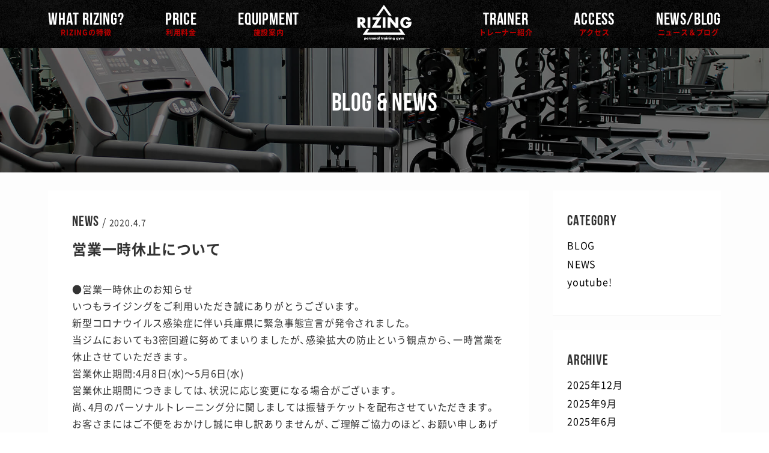

--- FILE ---
content_type: text/html; charset=UTF-8
request_url: https://rb-rizing.com/blog/144.html
body_size: 6580
content:
<!DOCTYPE html>
<html>
<head prefix="og: http://ogp.me/ns# fb: http://ogp.me/ns/fb# article: http://ogp.me/ns/article#">
    <!-- Google Tag Manager -->
    <script>(function(w,d,s,l,i){w[l]=w[l]||[];w[l].push({'gtm.start':
    new Date().getTime(),event:'gtm.js'});var f=d.getElementsByTagName(s)[0],
    j=d.createElement(s),dl=l!='dataLayer'?'&l='+l:'';j.async=true;j.src=
    'https://www.googletagmanager.com/gtm.js?id='+i+dl;f.parentNode.insertBefore(j,f);
    })(window,document,'script','dataLayer','GTM-5KQVZLPG');</script>
    <!-- End Google Tag Manager -->
      <meta charset="utf-8">
    <meta name="viewport" content="width=device-width,initial-scale=1.0,minimum-scale=1.0">
    <meta http-equiv="X-UA-Compatible" content="IE=edge, chrome=1">
        <meta name="format-detection" content="telephone=no">
        <meta name="description" content="●営業一時休止のお知らせ いつもライジングをご利用いただき誠にありがとうございます。 新型コロナウイルス感染症に伴い兵庫県に緊急事態宣言が発令されました。 当ジムにおいても3密回避に努めてまいりました">
    <meta property="og:description" content="●営業一時休止のお知らせ いつもライジングをご利用いただき誠にありがとうございます。 新型コロナウイルス感染症に伴い兵庫県に緊急事態宣言が発令されました。 当ジムにおいても3密回避に努めてまいりました">
            <meta property="og:type" content="article">
        <meta property="og:url" content="https://rb-rizing.com/blog/144.html">
<meta property="og:title" content="営業一時休止について | パーソナルトレーニングジム RIZING(ライジング)">

    <meta property="og:image" content="https://rb-rizing.com/wp-content/themes/2112design/img/ogp.png">
    <meta property="og:site_name" content="パーソナルトレーニングジム RIZING(ライジング)">
    <meta property='og:locale' content='ja_JP'>
        <!--▼▼twitter用ogp-->
    <meta name="twitter:card" content="summary_large_image">
        <meta property="twitter:image:src" content="https://rb-rizing.com/wp-content/themes/2112design/img/ogp.png">

    <!-- style sheet -->
    <link rel="stylesheet" type="text/css" href="https://rb-rizing.com/wp-content/themes/2112design/css/base.css?230706">
    <link rel="stylesheet" type="text/css" href="https://rb-rizing.com/wp-content/themes/2112design/css/icon.css">
    <link rel="stylesheet" type="text/css" href="https://rb-rizing.com/wp-content/themes/2112design/css/layout_1120.css?191231">
    <link rel="stylesheet" type="text/css" href="https://rb-rizing.com/wp-content/themes/2112design/css/style.css?240115">
    <link rel="stylesheet" type="text/css" href="https://rb-rizing.com/wp-content/themes/2112design/css/article.css">
        <!-- javascript -->
    <script src="https://rb-rizing.com/wp-content/themes/2112design/js/jquery-3.3.1.min.js"></script>
        <script src="https://rb-rizing.com/wp-content/themes/2112design/js/common_sub.js"></script>
        <script src="https://rb-rizing.com/wp-content/themes/2112design/js/function.js"></script>
            <title>営業一時休止について | パーソナルトレーニングジム RIZING(ライジング)</title>
<meta name='robots' content='max-image-preview:large' />
<link rel="alternate" type="application/rss+xml" title="パーソナルトレーニングジム RIZING(ライジング) &raquo; フィード" href="https://rb-rizing.com/feed" />
<link rel="alternate" type="application/rss+xml" title="パーソナルトレーニングジム RIZING(ライジング) &raquo; コメントフィード" href="https://rb-rizing.com/comments/feed" />
<script type="text/javascript">
window._wpemojiSettings = {"baseUrl":"https:\/\/s.w.org\/images\/core\/emoji\/14.0.0\/72x72\/","ext":".png","svgUrl":"https:\/\/s.w.org\/images\/core\/emoji\/14.0.0\/svg\/","svgExt":".svg","source":{"concatemoji":"https:\/\/rb-rizing.com\/wp-includes\/js\/wp-emoji-release.min.js?ver=6.2.8"}};
/*! This file is auto-generated */
!function(e,a,t){var n,r,o,i=a.createElement("canvas"),p=i.getContext&&i.getContext("2d");function s(e,t){p.clearRect(0,0,i.width,i.height),p.fillText(e,0,0);e=i.toDataURL();return p.clearRect(0,0,i.width,i.height),p.fillText(t,0,0),e===i.toDataURL()}function c(e){var t=a.createElement("script");t.src=e,t.defer=t.type="text/javascript",a.getElementsByTagName("head")[0].appendChild(t)}for(o=Array("flag","emoji"),t.supports={everything:!0,everythingExceptFlag:!0},r=0;r<o.length;r++)t.supports[o[r]]=function(e){if(p&&p.fillText)switch(p.textBaseline="top",p.font="600 32px Arial",e){case"flag":return s("\ud83c\udff3\ufe0f\u200d\u26a7\ufe0f","\ud83c\udff3\ufe0f\u200b\u26a7\ufe0f")?!1:!s("\ud83c\uddfa\ud83c\uddf3","\ud83c\uddfa\u200b\ud83c\uddf3")&&!s("\ud83c\udff4\udb40\udc67\udb40\udc62\udb40\udc65\udb40\udc6e\udb40\udc67\udb40\udc7f","\ud83c\udff4\u200b\udb40\udc67\u200b\udb40\udc62\u200b\udb40\udc65\u200b\udb40\udc6e\u200b\udb40\udc67\u200b\udb40\udc7f");case"emoji":return!s("\ud83e\udef1\ud83c\udffb\u200d\ud83e\udef2\ud83c\udfff","\ud83e\udef1\ud83c\udffb\u200b\ud83e\udef2\ud83c\udfff")}return!1}(o[r]),t.supports.everything=t.supports.everything&&t.supports[o[r]],"flag"!==o[r]&&(t.supports.everythingExceptFlag=t.supports.everythingExceptFlag&&t.supports[o[r]]);t.supports.everythingExceptFlag=t.supports.everythingExceptFlag&&!t.supports.flag,t.DOMReady=!1,t.readyCallback=function(){t.DOMReady=!0},t.supports.everything||(n=function(){t.readyCallback()},a.addEventListener?(a.addEventListener("DOMContentLoaded",n,!1),e.addEventListener("load",n,!1)):(e.attachEvent("onload",n),a.attachEvent("onreadystatechange",function(){"complete"===a.readyState&&t.readyCallback()})),(e=t.source||{}).concatemoji?c(e.concatemoji):e.wpemoji&&e.twemoji&&(c(e.twemoji),c(e.wpemoji)))}(window,document,window._wpemojiSettings);
</script>
<style type="text/css">
img.wp-smiley,
img.emoji {
	display: inline !important;
	border: none !important;
	box-shadow: none !important;
	height: 1em !important;
	width: 1em !important;
	margin: 0 0.07em !important;
	vertical-align: -0.1em !important;
	background: none !important;
	padding: 0 !important;
}
</style>
	<link rel='stylesheet' id='wp-block-library-css' href='https://rb-rizing.com/wp-includes/css/dist/block-library/style.min.css?ver=6.2.8' type='text/css' media='all' />
<link rel='stylesheet' id='classic-theme-styles-css' href='https://rb-rizing.com/wp-includes/css/classic-themes.min.css?ver=6.2.8' type='text/css' media='all' />
<style id='global-styles-inline-css' type='text/css'>
body{--wp--preset--color--black: #000000;--wp--preset--color--cyan-bluish-gray: #abb8c3;--wp--preset--color--white: #ffffff;--wp--preset--color--pale-pink: #f78da7;--wp--preset--color--vivid-red: #cf2e2e;--wp--preset--color--luminous-vivid-orange: #ff6900;--wp--preset--color--luminous-vivid-amber: #fcb900;--wp--preset--color--light-green-cyan: #7bdcb5;--wp--preset--color--vivid-green-cyan: #00d084;--wp--preset--color--pale-cyan-blue: #8ed1fc;--wp--preset--color--vivid-cyan-blue: #0693e3;--wp--preset--color--vivid-purple: #9b51e0;--wp--preset--gradient--vivid-cyan-blue-to-vivid-purple: linear-gradient(135deg,rgba(6,147,227,1) 0%,rgb(155,81,224) 100%);--wp--preset--gradient--light-green-cyan-to-vivid-green-cyan: linear-gradient(135deg,rgb(122,220,180) 0%,rgb(0,208,130) 100%);--wp--preset--gradient--luminous-vivid-amber-to-luminous-vivid-orange: linear-gradient(135deg,rgba(252,185,0,1) 0%,rgba(255,105,0,1) 100%);--wp--preset--gradient--luminous-vivid-orange-to-vivid-red: linear-gradient(135deg,rgba(255,105,0,1) 0%,rgb(207,46,46) 100%);--wp--preset--gradient--very-light-gray-to-cyan-bluish-gray: linear-gradient(135deg,rgb(238,238,238) 0%,rgb(169,184,195) 100%);--wp--preset--gradient--cool-to-warm-spectrum: linear-gradient(135deg,rgb(74,234,220) 0%,rgb(151,120,209) 20%,rgb(207,42,186) 40%,rgb(238,44,130) 60%,rgb(251,105,98) 80%,rgb(254,248,76) 100%);--wp--preset--gradient--blush-light-purple: linear-gradient(135deg,rgb(255,206,236) 0%,rgb(152,150,240) 100%);--wp--preset--gradient--blush-bordeaux: linear-gradient(135deg,rgb(254,205,165) 0%,rgb(254,45,45) 50%,rgb(107,0,62) 100%);--wp--preset--gradient--luminous-dusk: linear-gradient(135deg,rgb(255,203,112) 0%,rgb(199,81,192) 50%,rgb(65,88,208) 100%);--wp--preset--gradient--pale-ocean: linear-gradient(135deg,rgb(255,245,203) 0%,rgb(182,227,212) 50%,rgb(51,167,181) 100%);--wp--preset--gradient--electric-grass: linear-gradient(135deg,rgb(202,248,128) 0%,rgb(113,206,126) 100%);--wp--preset--gradient--midnight: linear-gradient(135deg,rgb(2,3,129) 0%,rgb(40,116,252) 100%);--wp--preset--duotone--dark-grayscale: url('#wp-duotone-dark-grayscale');--wp--preset--duotone--grayscale: url('#wp-duotone-grayscale');--wp--preset--duotone--purple-yellow: url('#wp-duotone-purple-yellow');--wp--preset--duotone--blue-red: url('#wp-duotone-blue-red');--wp--preset--duotone--midnight: url('#wp-duotone-midnight');--wp--preset--duotone--magenta-yellow: url('#wp-duotone-magenta-yellow');--wp--preset--duotone--purple-green: url('#wp-duotone-purple-green');--wp--preset--duotone--blue-orange: url('#wp-duotone-blue-orange');--wp--preset--font-size--small: 13px;--wp--preset--font-size--medium: 20px;--wp--preset--font-size--large: 36px;--wp--preset--font-size--x-large: 42px;--wp--preset--spacing--20: 0.44rem;--wp--preset--spacing--30: 0.67rem;--wp--preset--spacing--40: 1rem;--wp--preset--spacing--50: 1.5rem;--wp--preset--spacing--60: 2.25rem;--wp--preset--spacing--70: 3.38rem;--wp--preset--spacing--80: 5.06rem;--wp--preset--shadow--natural: 6px 6px 9px rgba(0, 0, 0, 0.2);--wp--preset--shadow--deep: 12px 12px 50px rgba(0, 0, 0, 0.4);--wp--preset--shadow--sharp: 6px 6px 0px rgba(0, 0, 0, 0.2);--wp--preset--shadow--outlined: 6px 6px 0px -3px rgba(255, 255, 255, 1), 6px 6px rgba(0, 0, 0, 1);--wp--preset--shadow--crisp: 6px 6px 0px rgba(0, 0, 0, 1);}:where(.is-layout-flex){gap: 0.5em;}body .is-layout-flow > .alignleft{float: left;margin-inline-start: 0;margin-inline-end: 2em;}body .is-layout-flow > .alignright{float: right;margin-inline-start: 2em;margin-inline-end: 0;}body .is-layout-flow > .aligncenter{margin-left: auto !important;margin-right: auto !important;}body .is-layout-constrained > .alignleft{float: left;margin-inline-start: 0;margin-inline-end: 2em;}body .is-layout-constrained > .alignright{float: right;margin-inline-start: 2em;margin-inline-end: 0;}body .is-layout-constrained > .aligncenter{margin-left: auto !important;margin-right: auto !important;}body .is-layout-constrained > :where(:not(.alignleft):not(.alignright):not(.alignfull)){max-width: var(--wp--style--global--content-size);margin-left: auto !important;margin-right: auto !important;}body .is-layout-constrained > .alignwide{max-width: var(--wp--style--global--wide-size);}body .is-layout-flex{display: flex;}body .is-layout-flex{flex-wrap: wrap;align-items: center;}body .is-layout-flex > *{margin: 0;}:where(.wp-block-columns.is-layout-flex){gap: 2em;}.has-black-color{color: var(--wp--preset--color--black) !important;}.has-cyan-bluish-gray-color{color: var(--wp--preset--color--cyan-bluish-gray) !important;}.has-white-color{color: var(--wp--preset--color--white) !important;}.has-pale-pink-color{color: var(--wp--preset--color--pale-pink) !important;}.has-vivid-red-color{color: var(--wp--preset--color--vivid-red) !important;}.has-luminous-vivid-orange-color{color: var(--wp--preset--color--luminous-vivid-orange) !important;}.has-luminous-vivid-amber-color{color: var(--wp--preset--color--luminous-vivid-amber) !important;}.has-light-green-cyan-color{color: var(--wp--preset--color--light-green-cyan) !important;}.has-vivid-green-cyan-color{color: var(--wp--preset--color--vivid-green-cyan) !important;}.has-pale-cyan-blue-color{color: var(--wp--preset--color--pale-cyan-blue) !important;}.has-vivid-cyan-blue-color{color: var(--wp--preset--color--vivid-cyan-blue) !important;}.has-vivid-purple-color{color: var(--wp--preset--color--vivid-purple) !important;}.has-black-background-color{background-color: var(--wp--preset--color--black) !important;}.has-cyan-bluish-gray-background-color{background-color: var(--wp--preset--color--cyan-bluish-gray) !important;}.has-white-background-color{background-color: var(--wp--preset--color--white) !important;}.has-pale-pink-background-color{background-color: var(--wp--preset--color--pale-pink) !important;}.has-vivid-red-background-color{background-color: var(--wp--preset--color--vivid-red) !important;}.has-luminous-vivid-orange-background-color{background-color: var(--wp--preset--color--luminous-vivid-orange) !important;}.has-luminous-vivid-amber-background-color{background-color: var(--wp--preset--color--luminous-vivid-amber) !important;}.has-light-green-cyan-background-color{background-color: var(--wp--preset--color--light-green-cyan) !important;}.has-vivid-green-cyan-background-color{background-color: var(--wp--preset--color--vivid-green-cyan) !important;}.has-pale-cyan-blue-background-color{background-color: var(--wp--preset--color--pale-cyan-blue) !important;}.has-vivid-cyan-blue-background-color{background-color: var(--wp--preset--color--vivid-cyan-blue) !important;}.has-vivid-purple-background-color{background-color: var(--wp--preset--color--vivid-purple) !important;}.has-black-border-color{border-color: var(--wp--preset--color--black) !important;}.has-cyan-bluish-gray-border-color{border-color: var(--wp--preset--color--cyan-bluish-gray) !important;}.has-white-border-color{border-color: var(--wp--preset--color--white) !important;}.has-pale-pink-border-color{border-color: var(--wp--preset--color--pale-pink) !important;}.has-vivid-red-border-color{border-color: var(--wp--preset--color--vivid-red) !important;}.has-luminous-vivid-orange-border-color{border-color: var(--wp--preset--color--luminous-vivid-orange) !important;}.has-luminous-vivid-amber-border-color{border-color: var(--wp--preset--color--luminous-vivid-amber) !important;}.has-light-green-cyan-border-color{border-color: var(--wp--preset--color--light-green-cyan) !important;}.has-vivid-green-cyan-border-color{border-color: var(--wp--preset--color--vivid-green-cyan) !important;}.has-pale-cyan-blue-border-color{border-color: var(--wp--preset--color--pale-cyan-blue) !important;}.has-vivid-cyan-blue-border-color{border-color: var(--wp--preset--color--vivid-cyan-blue) !important;}.has-vivid-purple-border-color{border-color: var(--wp--preset--color--vivid-purple) !important;}.has-vivid-cyan-blue-to-vivid-purple-gradient-background{background: var(--wp--preset--gradient--vivid-cyan-blue-to-vivid-purple) !important;}.has-light-green-cyan-to-vivid-green-cyan-gradient-background{background: var(--wp--preset--gradient--light-green-cyan-to-vivid-green-cyan) !important;}.has-luminous-vivid-amber-to-luminous-vivid-orange-gradient-background{background: var(--wp--preset--gradient--luminous-vivid-amber-to-luminous-vivid-orange) !important;}.has-luminous-vivid-orange-to-vivid-red-gradient-background{background: var(--wp--preset--gradient--luminous-vivid-orange-to-vivid-red) !important;}.has-very-light-gray-to-cyan-bluish-gray-gradient-background{background: var(--wp--preset--gradient--very-light-gray-to-cyan-bluish-gray) !important;}.has-cool-to-warm-spectrum-gradient-background{background: var(--wp--preset--gradient--cool-to-warm-spectrum) !important;}.has-blush-light-purple-gradient-background{background: var(--wp--preset--gradient--blush-light-purple) !important;}.has-blush-bordeaux-gradient-background{background: var(--wp--preset--gradient--blush-bordeaux) !important;}.has-luminous-dusk-gradient-background{background: var(--wp--preset--gradient--luminous-dusk) !important;}.has-pale-ocean-gradient-background{background: var(--wp--preset--gradient--pale-ocean) !important;}.has-electric-grass-gradient-background{background: var(--wp--preset--gradient--electric-grass) !important;}.has-midnight-gradient-background{background: var(--wp--preset--gradient--midnight) !important;}.has-small-font-size{font-size: var(--wp--preset--font-size--small) !important;}.has-medium-font-size{font-size: var(--wp--preset--font-size--medium) !important;}.has-large-font-size{font-size: var(--wp--preset--font-size--large) !important;}.has-x-large-font-size{font-size: var(--wp--preset--font-size--x-large) !important;}
.wp-block-navigation a:where(:not(.wp-element-button)){color: inherit;}
:where(.wp-block-columns.is-layout-flex){gap: 2em;}
.wp-block-pullquote{font-size: 1.5em;line-height: 1.6;}
</style>
<link rel='stylesheet' id='contact-form-7-css' href='https://rb-rizing.com/wp-content/plugins/contact-form-7/includes/css/styles.css?ver=5.1.1' type='text/css' media='all' />
<link rel="https://api.w.org/" href="https://rb-rizing.com/wp-json/" /><link rel="alternate" type="application/json" href="https://rb-rizing.com/wp-json/wp/v2/posts/144" /><link rel="canonical" href="https://rb-rizing.com/blog/144.html" />
<link rel="alternate" type="application/json+oembed" href="https://rb-rizing.com/wp-json/oembed/1.0/embed?url=https%3A%2F%2Frb-rizing.com%2Fblog%2F144.html" />
<link rel="alternate" type="text/xml+oembed" href="https://rb-rizing.com/wp-json/oembed/1.0/embed?url=https%3A%2F%2Frb-rizing.com%2Fblog%2F144.html&#038;format=xml" />
    <!-- Google tag (gtag.js) -->
    <script async src="https://www.googletagmanager.com/gtag/js?id=G-20569NEX6F"></script>
    <script>
      window.dataLayer = window.dataLayer || [];
      function gtag(){dataLayer.push(arguments);}
      gtag('js', new Date());

      gtag('config', 'G-20569NEX6F');
    </script>
  </head>

  <body id="blog"  class="post-template-default single single-post postid-144 single-format-standard">
    <header id="header" class="t-center is-hide is-anime header_sp_fixed">
      <div id="header_inner"  class="is-fixed" >
        <h1 class="header_logo"><a href="https://rb-rizing.com/"><img src="https://rb-rizing.com/wp-content/themes/2112design/img/header_logo.png" alt="RIZING - personal training gym -"></a></h1>
        <div class="menu-trigger menu-trigger-right">
          <div>
            <span></span>
            <span></span>
            <span></span>
          </div>
        </div>
        <nav class="header_nav drawer">
          <ul id="header_gNav" class="en flex flex-ac flex-sb container">
            <li><a href="https://rb-rizing.com/#home_what">WHAT RIZING?<span class="ja">RIZINGの特徴</span></a></li>
            <li><a href="https://rb-rizing.com/#home_price">PRICE<span class="ja">利用料金</span></a></li>
            <li><a href="https://rb-rizing.com/#home_equipment">EQUIPMENT<span class="ja">施設案内</span></a></li>
            <li><a href="https://rb-rizing.com/#home_trainer">TRAINER<span class="ja">トレーナー紹介</span></a></li>
            <li><a href="https://rb-rizing.com/#home_access">ACCESS<span class="ja">アクセス</span></a></li>
            <li><a href="https://rb-rizing.com/#home_news">NEWS/BLOG<span class="ja">ニュース＆ブログ</span></a></li>
          </ul>
        </nav>
      </div>
      <ul id="header_sNav" class="flex">
        <li class="btn btn-02"><a data-mfp-src="#modal-reserve" class="js-popup-modal"><img src="https://rb-rizing.com/wp-content/themes/2112design/img/header_btn_reserve.png" alt="ネット予約はこちら"></a></li>
        <li class="instagram"><a href="https://www.instagram.com/rizing_tsukaguchi/" target="_blank"><img src="https://rb-rizing.com/wp-content/themes/2112design/img/header_btn_03.png" alt="instagram" width="32" height="32"></a></li>
      </ul>

    </header>
    <main class="is-hide is-anime bg_gray">

<div id="home_what">
<p class="headline_01 fs42 en">BLOG &amp; NEWS</p>
</div>

<div class="col2_wrapper flex flex-sb container">

<article id="article">
<p class="article_meta"><span class="news_cat en">NEWS</span> / <span class="news_date">2020.4.7</span></p>
<h1 class="fs24 article_headline">営業一時休止について</h1>
<div class="article">
<div>●営業一時休止のお知らせ</div>
<div></div>
<div>いつもライジングをご利用いただき誠にありがとうございます。</div>
<div>新型コロナウイルス感染症に伴い兵庫県に緊急事態宣言が発令されました。<br />
当ジムにおいても3密回避に努めてまいりましたが、感染拡大の防止という観点から、一時営業を休止させていただきます。</div>
<div></div>
<div>営業休止期間:4月8日(水)〜5月6日(水)</div>
<div>営業休止期間につきましては、状況に応じ変更になる場合がございます。</div>
<div>尚、4月のパーソナルトレーニング分に関しましては振替チケットを配布させていただきます。</div>
<div>お客さまにはご不便をおかけし誠に申し訳ありませんが、ご理解ご協力のほど、お願い申しあげます。</div>
<div></div>
</div>
</article>

<aside id="side">
<section id="side_category" class="side_sec_01">
<h3 class="side_headline_01 en news_cat">CATEGORY</h3>
<ul class="side_list_01">
	<li class="cat-item cat-item-2"><a href="https://rb-rizing.com/blog/category/blog">BLOG</a>
</li>
	<li class="cat-item cat-item-1"><a href="https://rb-rizing.com/blog/category/news">NEWS</a>
</li>
	<li class="cat-item cat-item-3"><a href="https://rb-rizing.com/blog/category/youtube">youtube!</a>
</li>
</ul>
</section>
<section id="side_archive" class="side_sec_01">
<h3 class="side_headline_01 en news_cat">ARCHIVE</h3>
<ul class="side_list_01">
	<li><a href='https://rb-rizing.com/blog/date/2025/12'>2025年12月</a></li>
	<li><a href='https://rb-rizing.com/blog/date/2025/09'>2025年9月</a></li>
	<li><a href='https://rb-rizing.com/blog/date/2025/06'>2025年6月</a></li>
	<li><a href='https://rb-rizing.com/blog/date/2024/02'>2024年2月</a></li>
	<li><a href='https://rb-rizing.com/blog/date/2024/01'>2024年1月</a></li>
	<li><a href='https://rb-rizing.com/blog/date/2023/12'>2023年12月</a></li>
	<li><a href='https://rb-rizing.com/blog/date/2023/11'>2023年11月</a></li>
	<li><a href='https://rb-rizing.com/blog/date/2023/10'>2023年10月</a></li>
	<li><a href='https://rb-rizing.com/blog/date/2023/09'>2023年9月</a></li>
	<li><a href='https://rb-rizing.com/blog/date/2023/08'>2023年8月</a></li>
	<li><a href='https://rb-rizing.com/blog/date/2023/07'>2023年7月</a></li>
	<li><a href='https://rb-rizing.com/blog/date/2023/01'>2023年1月</a></li>
	<li><a href='https://rb-rizing.com/blog/date/2022/09'>2022年9月</a></li>
	<li><a href='https://rb-rizing.com/blog/date/2022/07'>2022年7月</a></li>
	<li><a href='https://rb-rizing.com/blog/date/2022/06'>2022年6月</a></li>
	<li><a href='https://rb-rizing.com/blog/date/2022/04'>2022年4月</a></li>
	<li><a href='https://rb-rizing.com/blog/date/2022/03'>2022年3月</a></li>
	<li><a href='https://rb-rizing.com/blog/date/2021/10'>2021年10月</a></li>
	<li><a href='https://rb-rizing.com/blog/date/2021/06'>2021年6月</a></li>
	<li><a href='https://rb-rizing.com/blog/date/2021/05'>2021年5月</a></li>
	<li><a href='https://rb-rizing.com/blog/date/2021/04'>2021年4月</a></li>
	<li><a href='https://rb-rizing.com/blog/date/2021/01'>2021年1月</a></li>
	<li><a href='https://rb-rizing.com/blog/date/2020/11'>2020年11月</a></li>
	<li><a href='https://rb-rizing.com/blog/date/2020/10'>2020年10月</a></li>
	<li><a href='https://rb-rizing.com/blog/date/2020/09'>2020年9月</a></li>
	<li><a href='https://rb-rizing.com/blog/date/2020/07'>2020年7月</a></li>
	<li><a href='https://rb-rizing.com/blog/date/2020/06'>2020年6月</a></li>
	<li><a href='https://rb-rizing.com/blog/date/2020/05'>2020年5月</a></li>
	<li><a href='https://rb-rizing.com/blog/date/2020/04'>2020年4月</a></li>
	<li><a href='https://rb-rizing.com/blog/date/2020/03'>2020年3月</a></li>
	<li><a href='https://rb-rizing.com/blog/date/2020/02'>2020年2月</a></li>
	<li><a href='https://rb-rizing.com/blog/date/2020/01'>2020年1月</a></li>
	<li><a href='https://rb-rizing.com/blog/date/2019/12'>2019年12月</a></li>
	<li><a href='https://rb-rizing.com/blog/date/2019/11'>2019年11月</a></li>
	<li><a href='https://rb-rizing.com/blog/date/2019/10'>2019年10月</a></li>
	<li><a href='https://rb-rizing.com/blog/date/2019/09'>2019年9月</a></li>
	<li><a href='https://rb-rizing.com/blog/date/2019/08'>2019年8月</a></li>
	<li><a href='https://rb-rizing.com/blog/date/2019/07'>2019年7月</a></li>
	<li><a href='https://rb-rizing.com/blog/date/2019/06'>2019年6月</a></li>
	<li><a href='https://rb-rizing.com/blog/date/2019/05'>2019年5月</a></li>
</ul>
</section>
</aside></div>

</main>
<!--#main_contents-->

</main>
<!--#main_contents-->

<footer id="footer" class="is-hide is-anime">
  <p id="copy" class="t-center"><small>Copyright &copy; RIZING  ALL RIGHTS RESERVED.</small></p>
</footer>
<!--<a href="#" id="pagetop">TOP</a>-->
<div id="loading" class="flex flex-ac">
  <div class="loader"></div>
</div>
<div id="modal-reserve" class="c-popup mfp-hide">
  <div class="c-popup__inner -reserve">
    <h2 class="home_headline_01 fs60 en">RESERVE<span class="ja">ネット予約</span></h2>
    <ul class="c-popup__btn-list">
      <li><a href="https://beauty.hotpepper.jp/kr/slnH000452860/" target="_blank" class="btn btn-flat-01 btn-md arrow-right btn-icon-after btn-round fs18 bg_red">兵庫 / 塚口本店</a></li>
      <li><a href="https://beauty.hotpepper.jp/kr/slnH000538730/" target="_blank" class="btn btn-flat-01 btn-md arrow-right btn-icon-after btn-round fs18 bg_red">兵庫 / 武庫之荘店</a></li>
      <li><a href="https://beauty.hotpepper.jp/kr/slnH000586360/" target="_blank" class="btn btn-flat-01 btn-md arrow-right btn-icon-after btn-round fs18 bg_red">沖縄 / 牧志駅前店</a></li>
    </ul>
  </div>
</div>
</body>
</html>

--- FILE ---
content_type: text/css
request_url: https://rb-rizing.com/wp-content/themes/2112design/css/base.css?230706
body_size: 3517
content:
@charset "UTF-8";
/*********************************************
reset and normalize
**********************************************/
html, body { height: 100%; }
html {
	font-size: 62.5%;
	-webkit-text-size-adjust: 100%;
	text-size-adjust: 100%;
}
body, div, dl, dt, dd, ul, ol, li, h1, h2, h3, h4, h5, h6, pre, form, fieldset, input, p, blockquote {
	margin: 0;
	padding: 0;
}
h1, h2, h3, h4, h5, h6 {
	font-size: 100%;
	font-weight: normal;
}
table {
	border-collapse: collapse;
	border-spacing: 0;
}
fieldset, img { border: 0; }
address, caption, cite, code, dfn, em, th, var {
	font-style: normal;
	font-weight: normal;
}
ol, ul {
	list-style: none;
	list-style-position: outside;
}
caption, th { text-align: left; }
q:before, q:after { content: ''; }
img {
	vertical-align: bottom;
	border-style: none;
}
figure { margin: 0; }
em { font-weight: bold; }
/* IE6/7/8用　html5リセット */
article, aside, canvas, details, figcaption, figure, footer, header, hgroup, menu, nav, section, main { display: block; }
summary { display: list-item; }
/*table firefox対応 IE対応でcellspacing="0"を付与する*/
table {
	border-collapse: separate;
	border-spacing: 0;
}
hr {
	box-sizing: content-box;
	height: 0;
	overflow: visible;
}
pre { overflow: auto; }
pre, code, kbd, samp {
	font-family: monospace, monospace;
	font-size: 1em;
}
a { background-color: transparent; }
abbr[title] {
	border-bottom: none;
	text-decoration: underline;
	text-decoration: underline dotted;
}
small { font-size: 80%; }
sub, sup {
	font-size: 75%;
	line-height: 0;
	position: relative;
	vertical-align: baseline;
}
sub { bottom: -0.25em; }
sup { top: -0.5em; }
template { display: none; }
[hidden] {
display: none;
}
audio:not([controls]) { display: none; }
*, ::before, ::after {
	-webkit-box-sizing: border-box;
	-moz-box-sizing: border-box;
	-o-box-sizing: border-box;
	-ms-box-sizing: border-box;
	box-sizing: border-box;/*font-feature-settings: "palt";*/
	/*transition: all 0.3s;*/
}
/*----- form -----*/
input {
	-webkit-border-radius: 0;
	border: none;
}
button, input, optgroup, select, textarea {
	font-family: inherit;
	font-size: 100%;
	line-height: 1.15;
	margin: 0;
}
button, input { overflow: visible; }
button, select { text-transform: none; }
button, [type="button"], [type="reset"], [type="submit"] {
-webkit-appearance: none;/*-webkit-appearance: button;*/
}
button::-moz-focus-inner, [type="button"]::-moz-focus-inner, [type="reset"]::-moz-focus-inner, [type="submit"]::-moz-focus-inner {
border-style: none;
padding: 0;
}
button:-moz-focusring, [type="button"]:-moz-focusring, [type="reset"]:-moz-focusring, [type="submit"]:-moz-focusring {
outline: 1px dotted ButtonText;
}
legend {
	color: inherit;
	display: table;
	max-width: 100%;
	padding: 0;
	white-space: normal;
}
progress { vertical-align: baseline; }
textarea {
	overflow: auto;
	width: 100%;
}
[type="checkbox"], [type="radio"] {
padding: 0;
}
[type="number"] {
width: auto;
}
[type="number"]::-webkit-inner-spin-button, [type="number"]::-webkit-outer-spin-button {
height: auto;
}
[type="search"] {
-webkit-appearance: textfield;
outline-offset: -2px;
}
[type="search"]::-webkit-search-decoration {
-webkit-appearance: none;
}
::-webkit-file-upload-button {
-webkit-appearance: button;
font: inherit;
}
/*--- iphone bugfix ---*/
#twitter-widget-0 { width: 740px !important; }
/*********************************************
basic style
**********************************************/
/*----- text -----*/
b, strong {
	font-weight: bold;
	font-weight: bolder;
}
i, .t-it { font-style: italic; }
/*----- link -----*/
a:hover, .hover:hover, .btn:hover {
	filter: alpha(opacity=70);
	-moz-opacity: 0.7;
	opacity: 0.7;
}
a, .hover, .btn {
	transition: opacity 0.2s linear;
	-webkit-backface-visibility: hidden;
	backface-visibility: hidden;
}
/*----- float -----*/
.f-left { float: left; }
.f-right { float: right; }
/*----- clear -----*/
.clear { clear: both; }
.clearfix { overflow: hidden; *zoom:1;
}
.clearfix:after {
	clear: both;
	display: block;
	content: " ";
}
.hidden { overflow: hidden; }
/*----- margin,padding -----*/

/*----- text-align -----*/
.t-center { text-align: center !important; }
.t-right { text-align: right !important; }
.t-left { text-align: left !important; }
/*----- form -----*/
input, select {
	vertical-align: -2px;
	font-size: 16px;
}
label + input, input + label { margin-left: 0.5em; }
input[type="text"], input[type="email"], input[type="search"], input[type="tel"], input[type="url"], input[type="password"], input[type="date"], input[type="datetime"], input[type="number"], select, textarea {
	border: #ccc 1px solid;
	padding: 6px;
	font-size: 16px;
	border-radius: 0;
}
input[type="checkbox"] { margin-right: 0.5em; }
input[type="submit"]:hover { cursor: pointer; }
/* transition */
.trans {
	transition: all 0.3s;
	backface-visibility: hidden;
}
.list_style_no { list-style: none !important; }
/*----- image -----*/
.fit {
	width: 100%;
	height: auto;
}
/*----- flex -----*/
.flex {
  	display:-ms-flexbox;
  	display:-webkit-box;
  	display:flex;
}
.flex-sb {
	-ms-flex-pack: justify;
	-webkit-box-pack: justify;
	-webkit-justify-content: space-between;
	justify-content: space-between
}
.flex-ac {
	-ms-flex-align: center;
	-webkit-box-align: center;
	-webkit-align-items: center;
	align-items: center;
}
.flex-as{
	-webkit-box-align: start;
	-webkit-align-items: start;
	-ms-flex-align: start;
	align-items: flex-start;
}
.flex-jc{-webkit-box-pack: center;
-ms-flex-pack: center;
justify-content: center;
}
/*----- btn -----*/
.btn {
	display: inline-block;
	position: relative;
	margin-bottom: 0;
	font-weight: 400;
	text-align: center;
	white-space: nowrap;
	vertical-align: middle;
	-ms-touch-action: manipulation;
	touch-action: manipulation;
	cursor: pointer;
	-webkit-user-select: none;
	-moz-user-select: none;
	-ms-user-select: none;
	user-select: none;
	background-image: none;
}
.btn.btn-icon-after {
	padding-right: 1.5em;
	padding-left: 1em;
}
.btn.btn-icon-after:before {
	position: absolute;
	right: 0.2em;
	top: 50%;
	margin-top: -0.4em;
}
/*----- sns btn -----*/
/*--square--*/
.sns_list_square {
	font-size:2.4rem;
}
.sns_list_square li {
display:inline-block;
text-align:center;
position:relative;
}
.sns_list_square li a{
	color: #fff;
	display: block;
	width:1.5em;
	line-height:1.5em;
}
.sns_list_square li a span {
	position: relative;
	z-index: 10;
}

/*--monospace--*/
.sns_list_mono {
	display: table;
	table-layout: fixed;
	width: 100%;
	margin-left:0 !important;
	list-style:none;
	font-size:24px;
}

.sns_list_mono li {
	display: table-cell;
	text-align: center;
	vertical-align: middle;
	position: relative;
}
.sns_list_mono li a {
	color: #fff;
	display: block;
}
.sns_list_mono li a span {
	position: relative;
	z-index: 10;
}
/*--- sns btn icon ---*/
.sns_list_icon {font-size:32px;}
.sns_list_icon li{display:inline-block;}

#footer .footer_sns ul {font-size:36px;}
/*--round--*/
.sns_list_round li a{border-radius:0.2em;}
.sns_list_round li a:after{border-radius:0.2em;}
/*----- list -----*/
.list-ib li { display: inline-block; }
/*----- swiper -----*/
.swiper-slide img {
	width: 100%;
	height: auto;
}
/* color */
.c-twitter { color: #1b95e0 }
.c-facebook { color: #4267b2 }
.c-pocket { color: #EE4056 }
.c-weibo{color:#e32529}
.c-hatebu{color: #00a4de;}
.c-line{color:#1dcd00}
.c-rss{color:#ee802f}
.c-instagram{	background: -webkit-linear-gradient(135deg, #427eff 0%, #f13f79 70%) no-repeat;
	background: linear-gradient(135deg, #427eff 0%, #f13f79 70%) no-repeat;
  -webkit-background-clip: text;
  -webkit-text-fill-color: transparent;}
/* background-color */
.bg-twitter { background-color: #1b95e0 }
.bg-facebook { background-color: #4267b2 }
.bg-pocket { background-color: #EE4056 }
.bg-weibo{background-color:#e32529}
.bg-hatebu{background-color: #00a4de;}
.bg-line{background-color:#1dcd00}
.bg-rss{background-color:#ee802f}
.bg-instagram {
	background: -webkit-linear-gradient(135deg, #427eff 0%, #f13f79 70%) no-repeat;
	background: linear-gradient(135deg, #427eff 0%, #f13f79 70%) no-repeat;
	/*overflow: hidden;*/
}
.bg-instagram:after {/*グラデーションを重ねるため*/
	content: '';
	position: absolute;/*絶対配置*/
	top: 0;
	left: 0;
	width: 100%;/*全体を覆う*/
	height: 100%;/*全体を覆う*/
	background: -webkit-linear-gradient(15deg, #ffdb2c, rgb(249, 118, 76) 25%, rgba(255, 77, 64, 0) 50%) no-repeat;
	background: linear-gradient(15deg, #ffdb2c, rgb(249, 118, 76) 25%, rgba(255, 77, 64, 0) 50%) no-repeat;
	z-index: 1;
}

/*********************************************
layout
**********************************************/


/*********************************************
header
**********************************************/
/*----- menu button -----*/
.menu-trigger div,
.menu-trigger div span {
  display: inline-block;
  transition: all .4s;
  box-sizing: border-box;
}
.menu-trigger div {
  position: relative;
}
.menu-trigger div span {
  position: absolute;
  left:0;
  z-index:10100;
}
.menu-trigger-right{position:absolute;right:0;top:0;}
.menu-trigger-left{position:absoluteleft:0;top:0;}




/*********************************************
content:1120px
**********************************************/
@media screen and (max-width: 1339px) {
}

/*********************************************
content:960px
**********************************************/
@media screen and (max-width: 1179px) {
}
@media screen and (min-width: 1000px) {
.no_pc { display: none; }
.only_pad { display: none; }
}
/*********************************************
content:iPad
**********************************************/
@media screen and (max-width: 999px) {
.only_pc { display: none; }
}
@media screen and (max-width: 999px) and (min-width: 768px) {
.no_pad { display: none; }
}
@media screen and (min-width: 768px) {
.only_sp { display: none; }
}

/*********************************************
content:smart phone
**********************************************/
@media screen and (max-width: 767px) {
.no_sp { display: none; }
.only_pad { display: none; }
/*********************************************
header
**********************************************/
.header_sp_fixed{position:fixed;left:0;top:0;width:100%;z-index:1001;}
}

/*********************************************
content:iphone
**********************************************/
@media screen and (max-width: 479px) {
}
@media screen and (min-width: 480px) {
}
/*********************************************
content:small iphone
**********************************************/
@media screen and (max-width: 374px) {
}


/*********************************************
Loading
**********************************************/
#loading{position: fixed;
width: 100%;
height: 100%;
top: 0px;
left: 0px;
z-index: 10000;}

/*********************************************
Animation
**********************************************/
.is-hide{opacity: 0;visibility: hidden;}
.is-anime{transition: transform 1s ease,opacity 1s ease;}
.is-delay-s{transition-delay: 0.4s;}
.is-delay-m{transition-delay: 0.8s;}
.is-delay-l{transition-delay: 1.2s;}
/*---fade---*/
.is-hide.is-show{opacity: 1;visibility: visible;}
/*---left---*/
.is-left{transform: translateX(30px);}
.is-left.is-show{position:relative;transform: translateX(0);}
/*---right---*/
.is-right{transform: translateX(-30px);}
.is-right.is-show{position:relative;transform: translateX(0);}
/*---up---*/
.is-up{transform: translateY(30px);}
.is-up.is-show{transform: translateY(0);}
/*---down---*/
.is-down{transform: translateY(-30px);}
.is-down.is-show{transform: translateY(0);}

.is-fadein{animation: fadeIn 1s 0.2s forwards;-webkit-animation: fadeIn 1s 0.2s both;}
.is-fadeout{animation: fadeOut 1s 0.2s forwards;-webkit-animation: fadeOut 1s 0.2s both;}
.trans-1s{transition-duration: 1s;}
.trans-2s{transition-duration: 2s;}
@keyframes fadeIn {
    0% {opacity: 0;visibility:hidden;}
    100% {opacity: 1;visibility: visible;}
}

@-webkit-keyframes fadeIn {
    0% {opacity: 0;visibility:hidden;}
    100% {opacity: 1;visibility: visible;}
}
@keyframes fadeOut {
    0% {opacity: 1;visibility: visible;}
    100% {opacity: 0;visibility:hidden;}
}

@-webkit-keyframes fadeOut {
    0% {opacity: 1;visibility: visible;}
    100% {opacity: 0;visibility:hidden;}
}


--- FILE ---
content_type: text/css
request_url: https://rb-rizing.com/wp-content/themes/2112design/css/icon.css
body_size: 742
content:
@charset "UTF-8";
/*********************************************
icon font
**********************************************/
/* sns */

@font-face {
	font-family: 'icon';
	src: url('../font/icon/icon.eot');
	src: url('../font/icon/icon.eot?#iefix') format('embedded-opentype'), url('../font/icon/icon.woff') format('woff'), url('../font/icon/icon.ttf') format('truetype'), url('../font/icon/icon.svg?#icon') format('svg');
	font-weight: normal;
	font-style: normal;
}
[class^="icon-"]:before, [class*=" icon-"]:before { font-family: 'icon' !important; }
/* arrow */

@font-face {
	font-family: "arrow";
	src: url("../font/arrow/arrow.eot");
	src: url("../font/arrow/arrow.eot?#iefix") format("embedded-opentype"), url("../font/arrow/arrow.woff") format("woff"), url("../font/arrow/arrow.ttf") format("truetype"), url("../font/arrow/arrow.svg#arrow") format("svg");
	font-weight: normal;
	font-style: normal;
}
[class^="arrow-"]:before, [class*=" arrow-"]:before { font-family: "arrow" !important; }
/*********************************************
common
**********************************************/
[class^="icon-"]:before, [class*=" icon-"]:before, [class^="arrow-"]:before, [class*=" arrow-"]:before {
	font-style: normal !important;
	font-weight: normal !important;
	font-variant: normal !important;
	text-transform: none !important;
	speak: none;
	line-height: 1;
	-webkit-font-smoothing: antialiased;
	-moz-osx-font-smoothing: grayscale;
	vertical-align: -0.12em;
	margin-right: 0.5em;
	margin-left: 1px;
}

.icon-only:before{margin-right:0 !important}
/*********************************************
icon-set
**********************************************/

.icon-twitter:before { content: "\61"; }
.icon-facebook:before { content: "\62"; }
.icon-gplus:before { content: "\63"; }
.icon-line:before { content: "\64"; }
.icon-hatebu:before { content: "\65"; }
.icon-pocket:before { content: "\66"; }
.icon-rss:before { content: "\67"; }
.icon-weibo:before { content: "\68"; }
.icon-skype:before { content: "\69"; }
.icon-quote:before { content: "\6a"; }
.icon-vimeo:before { content: "\6b"; }
.icon-music:before { content: "\6c"; }
.icon-location:before { content: "\6d"; }
.icon-instagram:before { content: "\6e"; }
.icon-phone:before { content: "\6f"; }
.icon-pinterest:before { content: "\70"; }
.icon-mail:before { content: "\71"; }
.icon-youtube:before { content: "\72"; }
.icon-mail-round:before { content: "\73"; }
.icon-mail-round-o:before { content: "\74"; }
.icon-link-external:before { content: "\75"; }
.icon-close:before {content: "\76";}
.arrow-up-big:before { content: "\61"; }
.arrow-right-big:before { content: "\62"; }
.arrow-down-big:before { content: "\63"; }
.arrow-left-big:before { content: "\64"; }
.arrow-up:before { content: "\65"; }
.arrow-right:before { content: "\66"; }
.arrow-down:before { content: "\67"; }
.arrow-left:before { content: "\68"; }
.arrow-up-bold:before { content: "\69"; }
.arrow-right-bold:before { content: "\6a"; }
.arrow-down-bold:before { content: "\6b"; }
.arrow-left-bold:before { content: "\6c"; }
.arrow-up-dir:before { content: "\6d"; }
.arrow-right-dir:before { content: "\6e"; }
.arrow-down-dir:before { content: "\6f"; }
.arrow-left-dir:before { content: "\70"; }
.arrow-next:before,.arrow-mpf-right:before {content: "\71";}
.arrow-prev:before,.arrow-mpf-left:before {content: "\72";}


--- FILE ---
content_type: text/css
request_url: https://rb-rizing.com/wp-content/themes/2112design/css/layout_1120.css?191231
body_size: 258
content:
@charset "UTF-8";

/*********************************************
layout
**********************************************/
.container {
	width: 1120px;
	margin-left: auto;
	margin-right: auto;
}
/*----- margin-bottom -----*/
.mb-xs{margin-bottom:16px;}
.mb-s{margin-bottom:24px;}
.mb-m{margin-bottom:32px;}
.mb-l{margin-bottom:48px;}
.mb-xl{margin-bottom:64px;}

/*********************************************
content:960px
**********************************************/
@media screen and (max-width: 1199px) {
/*----- rayout -----*/
.container { width: 960px; }
/*----- margin-bottom -----*/
.mb-xs{margin-bottom:12px;}
.mb-s{margin-bottom:20px;}
.mb-m{margin-bottom:24px;}
.mb-l{margin-bottom:40px;}
.mb-xl{margin-bottom:56px;}
}

/*********************************************
content:iPad and Portrait
**********************************************/
@media screen and (max-width: 1019px){
/*----- rayout -----*/
.container { width: 90%; }
/*----- margin-bottom -----*/
.mb-xs{margin-bottom:12px;}
.mb-s{margin-bottom:20px;}
.mb-m{margin-bottom:24px;}
.mb-l{margin-bottom:40px;}
.mb-xl{margin-bottom:56px;}
}

/*********************************************
content:smart phone
**********************************************/
@media screen and (max-width: 767px) {
/* back to top */
#pagetop {
	width: 56px;
	right: 3%;
}
}

/*********************************************
content:iphone
**********************************************/
@media screen and (max-width: 479px) {
}
@media screen and (min-width: 480px) {
}
/*********************************************
content:small iphone
**********************************************/
@media screen and (max-width: 374px) {
}
/*********************************************
loading
**********************************************/



--- FILE ---
content_type: text/css
request_url: https://rb-rizing.com/wp-content/themes/2112design/css/style.css?240115
body_size: 7828
content:
@charset "UTF-8";
@font-face {
  font-family: "Noto Sans JP";
  font-style: normal;
  font-weight: normal;
  src: local("Noto Sans CJK JP Regular"), url("../font/noto/NotoSans_Regular.woff2") format("woff2"), url("../font/noto/NotoSans_regular.woff") format("woff"), url("../font/noto/NotoSans_regular.otf") format("opentype");
}
@font-face {
  font-family: "Noto Sans JP";
  font-style: normal;
  font-weight: bold;
  src: local("Noto Sans CJK JP Bold"), url("../font/noto/NotoSans_Bold.woff2") format("woff2"), url("../font/noto/NotoSans_bold.woff") format("woff"), url("../font/noto/NotoSans_bold.otf") format("opentype");
}
@font-face {
  font-family: "YakuHanJP";
  font-style: normal;
  font-weight: normal;
  src: url("../font/yakuhan/YakuHanJP-Regular.woff2") format("woff2"), url("../font/yakuhan/YakuHanJP-Regular.woff") format("woff");
}
@font-face {
  font-family: "YakuHanJP";
  font-style: normal;
  font-weight: bold;
  src: url("../font/yakuhan/YakuHanJP-Bold.woff2") format("woff2"), url("../font/yakuhan/YakuHanJP-Bold.woff") format("woff");
}
@font-face {
  font-family: "MyYuGothicM";
  font-weight: normal;
  src: local("YuGothic-Medium"), local("Yu Gothic Medium"), local("YuGothic-Regular");
}
@font-face {
  font-family: "MyYuGothicM";
  font-weight: bold;
  src: local("YuGothic-Bold"), local("Yu Gothic");
}
@font-face {
  font-family: Meiryo;
  src: local("Meiryo"), local("メイリオ");
}
@font-face {
  font-family: "Bebas Neue";
  font-style: normal;
  font-weight: normal;
  src: local("Bebas Neue Regular"), url("../font/BebasNeue-Regular.woff") format("woff"), url("../font/BebasNeue-Regular.ttf") format("truetype");
}
@font-face {
  font-family: "Bebas Neue";
  font-style: normal;
  font-weight: normal;
  src: local("Bebas Neue Bold"), url("../font/BebasNeue-Bold.woff") format("woff"), url("../font/BebasNeue-Bold.ttf") format("truetype");
}
/*********************************************
content:1280px
**********************************************/
/* basic */
body {
  -webkit-font-smoothing: antialiased;
  background: #fff;
  color: #333;
  font-family: "YakuHanJP", "Noto Sans JP", -apple-system, BlinkMacSystemFont, "Hiragino Kaku Gothic ProN", MyYuGothicM, Meiryo, sans-serif;
  font-size: 16px;
  font-size: 1.6rem;
  letter-spacing: 0.05em;
  /* 16px*/
  line-height: 1.5;
  position: relative;
  /*overflow-x: hidden;*/
}

/* font */
.en {
  font-family: "Bebas Neue", sans-serif;
}

.ja {
  font-family: "YakuHanJP", "Noto Sans JP", -apple-system, BlinkMacSystemFont, "Hiragino Kaku Gothic ProN", MyYuGothicM, Meiryo, sans-serif;
}

.fs60 {
  font-size: 60px;
  line-height: 1em;
}

.fs48 {
  font-size: 48px;
  line-height: 1em;
}

.fs42 {
  font-size: 42px;
  line-height: 1em;
}

.fs36 {
  font-size: 36px;
  line-height: 1em;
}

.fs24 {
  font-size: 24px;
  line-height: 1em;
}

.fs21 {
  font-size: 21px;
  line-height: 1em;
}

.fs18 {
  font-size: 18px;
  line-height: 1em;
}

.fs14 {
  font-size: 14px;
  line-height: 1.5em;
}

.fs12 {
  font-size: 12px;
  line-height: 1.5em;
}

/* link */
a {
  color: #000;
  text-decoration: none;
}

a:hover {
  text-decoration: none;
}

/*********************************************
common color
**********************************************/
/* color */
.c_red {
  color: #c00;
}

/* background-color */
.bg_red {
  background-color: #c00;
  color: #fff;
}

.bg_gray {
  background-color: #fdfdfd;
}

/* border-color */
/*********************************************
loading
**********************************************/
#loading {
  background: #fff;
}

#loading .loader {
  -webkit-animation: loading 1s linear infinite;
  animation: loading 1s linear infinite;
  border: 5px solid #000;
  border-radius: 30px;
  border-right: 5px solid transparent;
  height: 50px;
  margin: 0 auto;
  width: 50px;
}

@-webkit-keyframes loading {
  50% {
    opacity: 0.6;
  }
  100% {
    -webkit-transform: rotate(360deg);
    -webkit-transform-origin: 50% 50%;
    opacity: 0.3;
    transform: rotate(360deg);
    transform-origin: 50% 50%;
  }
}
@keyframes loading {
  50% {
    opacity: 0.6;
  }
  100% {
    -webkit-transform: rotate(360deg);
    -webkit-transform-origin: 50% 50%;
    opacity: 0.3;
    transform: rotate(360deg);
    transform-origin: 50% 50%;
  }
}
/*********************************************
common parts
**********************************************/
/*----- box -----*/
/*----- background -----*/
/*----- parts -----*/
/*----- btn -----*/
/*--size--*/
.btn-md {
  line-height: 1.42857143;
  max-width: 320px;
  padding: 0.7em 1em;
  width: 100%;
}

.btn-lg {
  font-size: 18px;
  font-size: 1.8rem;
  line-height: 1.42857143;
  max-width: 420px;
  padding: 0.7em 1em;
  width: 100%;
}

/*--style--*/
.btn-flat-01 {
  background: #c00;
  color: #fff;
}

.btn-border-01 {
  background: #fff;
  border: 2px #000 solid;
  color: #000;
  line-height: 1.42857143;
  max-width: 320px;
  padding: 0.7em 1em;
  width: 100%;
}

/*--round--*/
.btn-round {
  border-radius: 0.4em;
}

/*--sns--*/
.sns_btn_mono {
  font-size: 24px;
}

/*----- youtube -----*/
.youtube {
  padding-top: 62.06%;
  position: relative;
  width: 100%;
}

.youtube iframe {
  height: 100% !important;
  position: absolute;
  right: 0;
  top: 0;
  width: 100% !important;
}

/*********************************************
templete
**********************************************/
/*----- header -----*/
#header #header_inner {
  background: #000 url(../img/header_bg.png) center top repeat;
  left: 0;
  /*background-size:contain;*/
  position: absolute;
  top: 800px;
  width: 100%;
}

#header #header_inner.is-fixed {
  left: 0;
  position: fixed;
  top: 0 !important;
  width: 100%;
  z-index: 2;
}

#header .header_logo {
  left: 50%;
  position: absolute;
  top: 20px;
  transition: all 0.5s ease 0s;
}

#header .header_logo img {
  height: auto;
  margin-left: -77px;
  transition: all 0.3s ease 0s;
  width: 155px;
}

#header #header_inner.is-fixed .header_logo {
  top: 8px;
}

#header #header_inner.is-fixed .header_logo img {
  margin-left: -45px;
  width: 90px;
}

#header .header_nav #header_gNav {
  height: 160px;
  transition: all 0.5s ease 0s;
}

#header #header_inner.is-fixed .header_nav #header_gNav {
  height: 80px;
}

#header .header_nav #header_gNav li {
  font-size: 28px;
  line-height: 1em;
}

#header .header_nav #header_gNav li a {
  color: #fff;
}

#header .header_nav #header_gNav li a .ja {
  color: #be0000;
  display: block;
  font-size: 12px;
  font-weight: bold;
  line-height: 1em;
}

#header .header_nav #header_gNav li:nth-child(3) {
  margin-right: 230px;
}

#header #header_sNav {
  position: absolute;
  right: 20px;
  top: 20px;
}

#header #header_sNav.is-fixed {
  bottom: 20px;
  position: fixed;
  right: 20px;
  top: auto;
  z-index: 10;
}

#header #header_sNav .title {
  background: url(../img/header_reserve_tri.png) right center no-repeat;
  background-size: 12px;
  margin-right: 13px;
  padding-right: 12px;
}

#header #header_sNav .title span {
  background: #fff;
  display: inline-block;
  line-height: 32px;
  width: 124px;
}

#header #header_sNav .title img {
  height: 14px;
  vertical-align: inherit;
}

#header #header_sNav .btn {
  border-radius: 6px;
  margin-right: 13px;
  width: 180px;
}

#header #header_sNav .btn a {
  display: block;
  line-height: 32px;
}

#header #header_sNav .btn a img {
  height: 14px;
  vertical-align: inherit;
}

#header #header_sNav .btn-01 {
  background: #000;
}

#header #header_sNav .btn-02 {
  background: #be0000;
}

#header #header_sNav.is-fixed .instagram {
  /*isplay: none;*/
}

#header .header_nav li.current {
  font-weight: bold;
}

.menu-trigger {
  height: 50px;
  padding: 14px 0;
  text-align: center;
  width: 50px;
}

.menu-trigger div {
  height: 22px;
  width: 26px;
}

.menu-trigger div span {
  background-color: #fff;
  border-radius: 0px;
  height: 2px;
  width: 100%;
}

.menu-trigger span:nth-of-type(1) {
  top: 0;
}

.menu-trigger span:nth-of-type(2) {
  top: 10px;
}

.menu-trigger span:nth-of-type(3) {
  bottom: 0;
}

.menu-trigger.active span:nth-of-type(1) {
  -webkit-transform: translateY(10px) rotate(-45deg);
  transform: translateY(10px) rotate(-45deg);
}

.menu-trigger.active span:nth-of-type(2) {
  opacity: 0;
}

.menu-trigger.active span:nth-of-type(3) {
  -webkit-transform: translateY(-10px) rotate(45deg);
  transform: translateY(-10px) rotate(45deg);
}

/*----- layout -----*/
/*----- footer -----*/
#footer #copy {
  background: #000;
  color: #fff;
  line-height: 70px;
}

/* back to top */
#pagetop {
  bottom: 20px;
  display: block;
  position: fixed;
  right: 20px;
}

#pagetop img {
  height: auto;
  width: 100%;
}

#pagetop:hover {
  opacity: 0.7;
}

/*********************************************
page
**********************************************/
/*----- cmn -----*/
.news_cat {
  font-size: 24px;
  line-height: 1em;
}

.news_date {
  font-size: 14px;
}

.full_2col .title {
  line-height: 1.5em;
  margin: 0 0 1.2em;
}

.full_2col .title span {
  color: #777777;
  font-size: 0.75em;
  margin-left: 1em;
}

.full_2col li > * {
  width: 50%;
}

.full_2col li .content {
  padding: 0 5%;
}

.full_2col li figure img {
  height: auto;
  width: 100%;
}

.full_2col li:nth-child(2n) .content {
  order: 1;
}

.full_2col li:nth-child(2n-1) {
  background: #fff;
}

.full_2col li:nth-child(2n) figure {
  order: 2;
}

.full_2col .table {
  margin: 1em 0 0;
}

.full_2col .table th {
  font-weight: bold;
  padding-right: 1em;
  vertical-align: top;
  white-space: nowrap;
}

.full_2col .table th,
.full_2col .table td {
  padding-top: 0.5em;
}

/*----- top -----*/
#home_mv {
  background: url(../img/mv_bg_01.jpg?190515) center center no-repeat;
  background-size: cover;
  height: 100%;
  margin-bottom: 160px;
  text-align: center;
  width: 100%;
}

#home_mv img {
  height: 60vh;
  margin: 0 auto;
  max-height: 484px;
  width: auto;
}

.home_headline_01 {
  text-align: center;
}

.home_headline_01 span {
  color: #be0000;
  display: block;
  font-size: 0.267em;
  font-weight: bold;
  line-height: 1em;
  margin-top: -0.4em;
}

.home_sub_01 {
  margin: 2em 0 3em;
}

#home_news {
  padding: 60px 0 0;
}

#home_news .list {
  margin-top: 40px;
}

#home_news .list li {
  margin: 0 0 30px;
  width: 262px;
}

#home_news .list li a {
  display: block;
}

#home_news .list li a:hover {
  opacity: 0.6;
}

#home_news .list .fig img {
  height: auto;
  width: 100%;
}

#home_news .list .fig {
  margin: 0 0 1em;
}

#home_what {
  padding: 60px 0 0;
}

#home_what .list {
  -webkit-box-pack: center;
  -ms-flex-pack: center;
  display: flex;
  flex-flow: row wrap;
  justify-content: center;
  margin-bottom: 40px;
  margin-top: 40px;
}

#home_what .list li {
  margin-bottom: 30px;
  margin-right: 30px;
  text-align: center;
  width: 200px;
}

#home_what .list li figure {
  margin: 0 0 15px;
}

#home_what .list li img {
  height: auto;
  width: 100%;
}

#home_what .list li:nth-child(5),
#home_what .list li:last-child {
  margin-right: 0;
}

#home_what .headline_01 {
  background-image: url(../img/what_cover.png), url(../img/mv_bg_01.jpg?190515);
  background-position: center center, center center;
  background-repeat: repeat, no-repeat;
  background-size: cover;
  color: #fff;
  font-weight: bold;
  line-height: 1.6em;
  padding: 150px 0 200px;
  text-align: center;
}

#blog #home_what .headline_01 {
  padding: 80px 0;
}

#home_what .headline_02 {
  font-weight: bold;
  line-height: 1.5em;
  margin: 0 0 1.5em;
  text-align: center;
}

#home_what .headline_03 {
  margin: 80px 0 1em;
}

#home_what .box_01 {
  background: #fff;
  border-bottom: 1px solid #f8f8f8;
  margin: -100px auto 70px;
  padding: 50px 0;
  text-align: center;
  width: 880px;
}

#home_what .box_01 p:not(:last-child) {
  margin: 0 0 1.5em;
}

#home_what #home_flow .full_2col {
  margin: 60px 0 0;
}

/* ここから */
.pr_trial {
  background: url(../img/trial_bg.jpg?210605) center center no-repeat;
  background-size: cover;
  padding: 55px 0;
}
.pr_trial .content {
  background: rgba(255, 255, 255, 0.9);
  margin: 0 auto;
  padding: 40px 55px;
}
.pr_trial .headline_01 {
  font-weight: bold;
  margin: 0 0 1em;
}
.pr_trial .headline_02 {
  margin: 1em 0;
}
.pr_trial .headline_02 span {
  display: inline-block;
  font-weight: bold;
  padding: 10px 1em;
}
.pr_trial .headline_03 {
  font-weight: bold;
  margin: 0 0 0.8em;
}
.pr_trial .headline_04 {
  color: #fff;
  font-weight: bold;
  margin: 0 0 0.8em;
}
.pr_trial .headline_04 span {
  background: #000;
  border-radius: 0.9em;
  display: inline-block;
  line-height: 1.8em;
  padding: 0 0.5rem;
}
.pr_trial .fig {
  display: none;
}
.pr_trial .list {
  display: grid;
  gap: 24px;
  margin: 30px 0 0;
}
.pr_trial .list.col-3 {
  grid-template-columns: repeat(3, 1fr);
}
.pr_trial .list.col-2 {
  grid-template-columns: repeat(2, 1fr);
}
.pr_trial .list li {
  background: #fff;
  padding: 20px;
}
.pr_trial .list .btn {
  font-weight: bold;
  margin: 4px 0 0;
  max-width: none;
}
.pr_trial .txt_01 {
  border-bottom: 1px solid #ccc;
  margin-bottom: 1.6em;
  padding-bottom: 1.6em;
}

/* ここまで */
#home_price > .flex {
  flex-flow: row wrap;
  margin-top: 5px;
}

#home_price .home_price_box {
  background: #fff;
  margin-top: 32px;
  width: 544px;
}

#home_price .home_price_box .title {
  background: #000;
  color: #fff;
  font-weight: bold;
  line-height: 50px;
  text-align: center;
}

#home_price .home_price_box .content {
  border: #ccc 1px solid;
  border-top: none;
  padding: 1.5em 30px 1em;
}

#home_price .home_price_box .content .list {
  border-top: 1px #ccc solid;
  margin: 1.8em 0 0.8em;
}

#home_price .home_price_box .content .list li {
  border-bottom: 1px #ccc solid;
  padding: 0.8em 0;
  text-align: center;
}

#home_price,
#home_equipment,
#home_trainer,
#home_access,
#home_contact {
  padding: 60px 0;
}

#home_equipment .headline_01 {
  margin: 0 0 0.5em;
  text-align: center;
}

#home_equipment .headline_02 {
  background: #000;
  color: #fff;
  font-weight: bold;
  line-height: 50px;
  margin: 0 0 0.2em;
  text-align: center;
}

#home_equipment .gallery {
  flex-flow: row wrap;
  margin-bottom: 60px;
}

#home_equipment .gallery li {
  margin: 20px 0 0;
  width: 352px;
}

#home_equipment .gallery li img {
  height: auto;
  width: 100%;
}

#home_equipment .list {
  flex-flow: row wrap;
}

#home_equipment .list li {
  border-bottom: 1px #ccc solid;
  padding: 0.8em 0;
  text-align: center;
  width: 49%;
}

#home_equipment iframe {
  height: 600px;
}

#home_trainer .full_2col .title {
  font-weight: bold;
}

.home_trainer_nav {
  align-items: center;
  display: flex;
  flex-flow: row wrap;
  justify-content: center;
  margin: 0 auto 28px;
  width: 90%;
}
.home_trainer_nav li {
  border: 1px solid #000;
  border-radius: 20px;
  cursor: pointer;
  font-weight: 700;
  line-height: 38px;
  margin: 0 6px 12px;
  padding: 0 32px;
  transition: background-color 0.4s, color 0.4s;
}
.home_trainer_nav li:hover, .home_trainer_nav li.current {
  background: #000;
  color: #fff;
}

.home_trainer_panel {
  display: none;
}

.home_trainer_list {
  flex-flow: row wrap;
}

.home_trainer_list li {
  margin-bottom: 40px;
  width: 544px;
}

.home_trainer_list li .pic img {
  height: auto;
  width: 100%;
}

.home_trainer_list li .name {
  font-weight: bold;
  margin: 24px 0 20px;
  text-align: center;
}

.home_trainer_list li .name .en {
  color: #777777;
  display: block;
  font-size: 18px;
  font-weight: normal;
  margin-top: 0.5em;
}

.home_trainer_list li .tags {
  -ms-flex-wrap: wrap;
  display: flex;
  flex-wrap: wrap;
  width: 100%;
}

.home_trainer_list li .tags dt {
  background: #000;
  border-radius: 8px;
  color: #fff;
  font-size: 14px;
  font-weight: bold;
  line-height: 28px;
  margin-bottom: 10px;
  text-align: center;
  width: 88px;
}

.home_trainer_list li .tags dd {
  font-size: 15px;
  line-height: 28px;
  margin-bottom: 8px;
  padding-left: 0.8em;
  width: calc(100% - 88px);
}

.home_trainer_list li p {
  line-height: 1.8em;
  margin-top: 0.6em;
}

.home_trainer_list li:last-child {
  margin: 0;
}

#home_access .container {
  margin-top: 60px;
}

#home_access .content {
  width: 544px;
}

#home_access .content .title {
  font-weight: bold;
  margin: 0 0 0.5em;
}

#home_access .content .txt {
  line-height: 2em;
  margin: 0 0 2em;
}

#home_access .content .txt a {
  margin-left: 1em;
  text-decoration: underline;
}

#home_access #home_access_map,
#home_access iframe {
  width: 544px;
}

#home_access .content .name {
  font-weight: 700;
  margin: 0 0 1em;
}

#home_contact .home_headline_01 {
  margin: 0 0 40px;
}

#home_contact .container {
  max-width: 700px;
}

#home_contact .input_01,
#home_contact .textarea_01 {
  margin: 0 0 36px;
  padding: 1em;
}

#home_contact .input_01 {
  width: 100%;
}

#home_contact .textarea_01 {
  height: 8em;
  width: 100%;
}

#home_contact .submit_01 {
  max-width: 440px;
}

/*----- sub -----*/
/* title */
/*********************************************
content:1120px
**********************************************/
/*********************************************
content:960px
**********************************************/
/*********************************************
content:iPad
**********************************************/
/*********************************************
content:smart phone
**********************************************/
/*********************************************
content:iphone
**********************************************/
/*********************************************
content:small iphone
**********************************************/
/* Magnific Popup CSS */
.mfp-bg {
  -webkit-transition: opacity 0.4s ease-out;
  background: rgba(0, 0, 0, 0.8);
  height: 100%;
  left: 0;
  opacity: 0;
  overflow: hidden;
  position: fixed;
  top: 0;
  transition: opacity 0.4s ease-out;
  width: 100%;
  z-index: 1042;
}

.mfp-wrap {
  -webkit-backface-visibility: hidden;
  height: 100%;
  left: 0;
  outline: none !important;
  position: fixed;
  top: 0;
  width: 100%;
  z-index: 1043;
}

.mfp-container {
  -webkit-box-sizing: border-box;
  align-items: center;
  box-sizing: border-box;
  display: flex;
  left: 0;
  min-height: 100%;
  padding: 64px 0;
  position: absolute;
  text-align: center;
  top: 0;
  width: 100%;
}

.mfp-container:before {
  content: "";
  display: inline-block;
  height: 100%;
  vertical-align: middle;
}

.mfp-align-top .mfp-container:before {
  display: none;
}

.mfp-content {
  display: inline-block;
  margin: 0 auto;
  position: relative;
  text-align: left;
  vertical-align: middle;
  z-index: 1045;
}

.mfp-content .in-popup-hide {
  display: none;
}

.mfp-ajax-cur {
  cursor: progress;
}

.mfp-zoom-out-cur,
.mfp-zoom-out-cur .mfp-image-holder .mfp-close {
  cursor: -webkit-zoom-out;
  cursor: zoom-out;
}

.mfp-zoom {
  cursor: pointer;
  cursor: -webkit-zoom-in;
  cursor: zoom-in;
}

.mfp-auto-cursor .mfp-content {
  cursor: auto;
}

.mfp-close,
.mfp-arrow,
.mfp-preloader,
.mfp-counter {
  -webkit-user-select: none;
  -ms-user-select: none;
  user-select: none;
}

.mfp-loading.mfp-figure {
  display: none;
}

.mfp-hide {
  display: none !important;
}

.mfp-preloader {
  color: #ccc;
  left: 8px;
  margin-top: -0.8em;
  position: absolute;
  right: 8px;
  text-align: center;
  top: 50%;
  width: auto;
  z-index: 1044;
}

.mfp-preloader a {
  color: #ccc;
}

.mfp-preloader a:hover {
  color: #fff;
}

.mfp-s-ready .mfp-preloader {
  display: none;
}

.mfp-s-error .mfp-content {
  display: none;
}

button.mfp-close,
button.mfp-arrow {
  -webkit-appearance: none;
  -webkit-box-shadow: none;
  -ms-touch-action: manipulation;
  /*background: transparent;*/
  border: 0;
  box-shadow: none;
  cursor: pointer;
  display: block;
  outline: none;
  overflow: visible;
  padding: 0;
  touch-action: manipulation;
  z-index: 1046;
}

button::-moz-focus-inner {
  border: 0;
  padding: 0;
}

.mfp-close {
  background: url(../img/close.svg) center center no-repeat;
  background-size: cover;
  color: transparent !important;
  height: 20px;
  position: absolute;
  right: 0px;
  top: -36px;
  /*width: 44px;
  height: 44px;
  line-height: 44px;
  position: absolute;
  right: 0;
  top: 0;
  text-decoration: none;
  text-align: center;
  opacity: 0.65;
  padding: 0 0 18px 10px;
  color: #FFF;
  font-style: normal;
  font-size: 28px;
  font-family: Arial, Baskerville, monospace;*/
  width: 2-px;
}

/*.mfp-close:hover,
  .mfp-close:focus {
    opacity: 1; }
  .mfp-close:active {
    top: 1px; }*/
.mfp-close-btn-in .mfp-close {
  color: #333;
}

.mfp-image-holder .mfp-close,
.mfp-iframe-holder .mfp-close {
  color: #fff;
  padding-right: 6px;
  right: -6px;
  text-align: right;
  width: 100%;
}

.mfp-counter {
  color: #ccc;
  font-size: 12px;
  line-height: 18px;
  position: absolute;
  right: 0;
  top: 0;
  white-space: nowrap;
}

.mfp-arrow {
  -webkit-tap-highlight-color: transparent;
  height: 110px;
  margin: 0;
  margin-top: -55px;
  opacity: 0.65;
  padding: 0;
  position: absolute;
  top: 50%;
  width: 90px;
}

.mfp-arrow:active {
  margin-top: -54px;
}

.mfp-arrow:hover,
.mfp-arrow:focus {
  opacity: 1;
}

.mfp-arrow:before,
.mfp-arrow:after {
  border: medium inset transparent;
  content: "";
  display: block;
  height: 0;
  left: 0;
  margin-left: 35px;
  margin-top: 35px;
  position: absolute;
  top: 0;
  width: 0;
}

.mfp-arrow:after {
  border-bottom-width: 13px;
  border-top-width: 13px;
  top: 8px;
}

.mfp-arrow:before {
  border-bottom-width: 21px;
  border-top-width: 21px;
  opacity: 0.7;
}

.mfp-arrow-left {
  left: 0;
}

.mfp-arrow-left:after {
  border-right: 17px solid #fff;
  margin-left: 31px;
}

.mfp-arrow-left:before {
  border-right: 27px solid #3f3f3f;
  margin-left: 25px;
}

.mfp-arrow-right {
  right: 0;
}

.mfp-arrow-right:after {
  border-left: 17px solid #fff;
  margin-left: 39px;
}

.mfp-arrow-right:before {
  border-left: 27px solid #3f3f3f;
}

.mfp-iframe-holder {
  padding-bottom: 40px;
  padding-top: 40px;
}

.mfp-iframe-holder .mfp-content {
  line-height: 0;
  max-width: 900px;
  width: 100%;
}

.mfp-iframe-holder .mfp-close {
  top: -40px;
}

.mfp-iframe-scaler {
  height: 0;
  overflow: hidden;
  padding-top: 56.25%;
  width: 100%;
}

.mfp-iframe-scaler iframe {
  -webkit-box-shadow: 0 0 8px rgba(0, 0, 0, 0.6);
  background: #000;
  box-shadow: 0 0 8px rgba(0, 0, 0, 0.6);
  display: block;
  height: 100%;
  left: 0;
  position: absolute;
  top: 0;
  width: 100%;
}

/* Main image in popup */
img.mfp-img {
  box-sizing: border-box;
  display: block;
  height: auto;
  line-height: 0;
  margin: 0 auto;
  max-width: 100%;
  padding: 40px 0 40px;
  width: auto;
}

/* The shadow behind the image */
.mfp-figure {
  line-height: 0;
}

.mfp-figure .mfp-close {
  display: none;
}

.mfp-figure:after {
  -webkit-box-shadow: 0 0 8px rgba(0, 0, 0, 0.6);
  background: #444;
  bottom: 40px;
  box-shadow: 0 0 8px rgba(0, 0, 0, 0.6);
  content: "";
  display: block;
  height: auto;
  left: 0;
  position: absolute;
  right: 0;
  top: 40px;
  width: auto;
  z-index: -1;
}

.mfp-figure small {
  color: #bdbdbd;
  display: block;
  font-size: 12px;
  line-height: 14px;
}

.mfp-figure figure {
  margin: 0;
}

.mfp-bottom-bar {
  cursor: auto;
  left: 0;
  margin-top: -36px;
  position: absolute;
  top: 100%;
  width: 100%;
}

.mfp-title {
  word-wrap: break-word;
  color: #f3f3f3;
  line-height: 18px;
  padding-right: 36px;
  text-align: left;
}

.mfp-image-holder .mfp-content {
  max-width: 100%;
}

.mfp-gallery .mfp-image-holder .mfp-figure {
  cursor: pointer;
}

.mfp-bg.mfp-ready {
  opacity: 0.8;
}

.mfp-bg.mfp-removing {
  opacity: 0;
}

.mfp-wrap .mfp-content {
  -webkit-transition: opacity 0.4s ease-out;
  opacity: 0;
  transition: opacity 0.4s ease-out;
}

.mfp-wrap.mfp-ready .mfp-content {
  opacity: 1;
}

.mfp-wrap.mfp-removing .mfp-content {
  opacity: 0;
}

.mfp-wrap .mfp-content .pic {
  -webkit-transition: opacity 0.8s 0.4s ease-out;
  opacity: 0;
  transition: opacity 0.8s 0.4s ease-out;
}

.mfp-wrap.mfp-ready .mfp-content .pic {
  opacity: 1;
}

.mfp-wrap.mfp-removing .mfp-content .pic {
  opacity: 0;
}

.c-popup {
  background: #fff;
  margin: 0 auto;
  max-width: 600px;
  padding: 36px 24px;
  width: 90%;
  width: 90vw;
}

.c-popup img {
  height: auto;
  width: 100%;
}

.c-popup__btn-list {
  margin-top: 32px;
}

.c-popup__btn-list li {
  margin-top: 16px;
}

.c-popup__btn-list a {
  display: block;
  font-weight: 700;
  margin: 0 auto;
}
main figure {
  margin: 0;
}
@media screen and (max-width: 1199px) {
  #home_equipment iframe {
    height: 480px;
  }
  #home_what {
    padding-top: 0;
  }
  #home_mv {
    margin-bottom: 0;
  }
  #header {
    background: #000 url(../img/header_bg.png) center top repeat;
    background-size: cover;
    height: 50px;
    margin: 0;
  }
  #header #header_inner {
    top: auto !important;
  }
  #header .header_logo,
  #header #header_inner.is-fixed .header_logo {
    font-size: 1.6em;
    left: 0;
    line-height: 50px;
    position: relative;
    top: 0;
  }
  #header .header_logo img,
  #header #header_inner.is-fixed .header_logo img {
    margin-left: 0;
    vertical-align: -11px;
    width: 60px;
  }
  #header .header_nav #header_gNav,
  #header #header_inner.is-fixed .header_nav #header_gNav {
    display: block;
    height: auto;
  }
  #header .header_nav #header_gNav li:nth-child(3) {
    margin-right: 0;
  }
  #header .header_nav #header_gNav li {
    margin-bottom: 1em;
  }
  #header #header_sNav,
  #header #header_sNav.is-fixed {
    -webkit-box-pack: end;
    -ms-flex-pack: end;
    bottom: 0;
    justify-content: flex-end;
    padding: 1vw;
    position: fixed;
    right: 0;
    top: auto;
    width: 100%;
    z-index: 10;
    /*background-color: rgba(0, 0, 0, 0.2);*/
  }
  #header #header_sNav .title {
    margin: 0;
  }
  #header #header_sNav .btn {
    margin: 0 12px 0 0;
  }
  #header #header_sNav .btn a {
    line-height: 32px;
  }
  #header #header_sNav .btn a img {
    /*vertical-align: middle;*/
  }
  #header #header_sNav.is-fixed .instagram {
    display: block;
  }
  .drawer {
    -webkit-transition: opacity 0.3s ease-out;
    align-items: center;
    background: rgba(0, 0, 0, 0.9);
    display: flex;
    height: 100%;
    left: 0;
    position: fixed;
    top: 0;
    transition: opacity 0.3s ease-out;
    width: 100%;
    z-index: 10000;
  }
  .drawer > ul {
    width: 100%;
  }
  .drawer {
    opacity: 0;
    visibility: hidden;
  }
  .drawer-open .drawer {
    opacity: 1;
    visibility: visible;
  }
  .drawer-open {
    overflow: hidden;
  }
  #header .header_nav li {
    display: block;
    text-align: center;
  }
  body {
    font-size: 14px;
  }
  .fs60 {
    font-size: 40px;
    line-height: 1em;
  }
  .fs48 {
    font-size: 36px;
    line-height: 1em;
  }
  .fs42 {
    font-size: 36px;
    line-height: 1em;
  }
  .fs36 {
    font-size: 28px;
    line-height: 1em;
  }
  .fs24 {
    font-size: 21px;
    line-height: 1em;
  }
  .fs21 {
    font-size: 16px;
    line-height: 1em;
  }
  .fs18 {
    font-size: 14px;
    line-height: 1em;
  }
  .fs14 {
    font-size: 12px;
    line-height: 1.5em;
  }
  .fs12 {
    font-size: 10px;
    line-height: 1.5em;
  }
  /*********************************************
  page
  **********************************************/
  /*----- cmn -----*/
  .news_cat {
    font-size: 21px;
  }
  .news_date {
    font-size: 12px;
  }
  .full_2col li {
    display: block;
  }
  .full_2col li > * {
    width: 100%;
  }
  .full_2col li:nth-child(2n) .content {
    order: 2;
  }
  .full_2col li:nth-child(2n) figure {
    order: 1;
  }
  .full_2col li .content {
    padding: 5vw 5%;
  }
  .full_2col .title {
    font-weight: bold;
  }
  .full_2col .title br {
    display: none;
  }
  /*----- top -----*/
  #home_mv img {
    height: auto;
    max-height: none;
    width: 90%;
  }
  #home_news .list {
    flex-flow: row wrap;
    margin-top: 6vw;
  }
  #home_news .list li {
    margin: 0 0 5vw;
    width: 49%;
  }
  .home_trainer_list li {
    margin-bottom: 24px;
    width: 49%;
  }
  .home_trainer_list li .name {
    font-size: 20px;
  }
  .home_trainer_list li .name .en {
    font-size: 16px;
  }
  #home_price .home_price_box {
    width: 49%;
  }
  #home_equipment .gallery li {
    margin: 1.8vw 0 0;
    width: 32%;
  }
  #home_access .content,
  #home_access #home_access_map,
  #home_access iframe {
    width: 48%;
  }
  /* ここから */
  .pr_trial {
    background: none;
    border-bottom: 4px #000 solid;
    border-top: 4px #c00 solid;
    padding: 6vw 0 4vw;
  }
  .pr_trial .fig {
    display: block;
    margin: 0 0 4vw;
  }
  .pr_trial .fig img {
    height: auto;
    width: 100%;
  }
  .pr_trial .content {
    padding: 0;
    width: 100%;
  }
  .pr_trial .headline_01 {
    line-height: 1.5em;
  }
  .pr_trial .list {
    margin: 32px auto 0;
    width: 90%;
  }
  .pr_trial .list.col-3 {
    grid-template-columns: repeat(2, 1fr);
  }
  .pr_trial .list li {
    border: #ccc 1px solid;
    border-radius: 2vw;
    padding: 24px;
    width: 100%;
  }
  /* ここまで */
}
@media screen and (max-width: 767px) {
  #home_equipment iframe {
    height: 480px;
  }
  .fs60 {
    font-size: 36px;
    line-height: 1.2em;
  }
  .fs48 {
    font-size: 30px;
    line-height: 1em;
  }
  .fs42 {
    font-size: 28px;
    line-height: 1em;
  }
  .fs36 {
    font-size: 21px;
    line-height: 1em;
  }
  .fs24 {
    font-size: 18px;
    line-height: 1em;
  }
  .fs21 {
    font-size: 16px;
    line-height: 1em;
  }
  .fs18 {
    font-size: 14px;
    line-height: 1em;
  }
  .fs14 {
    font-size: 12px;
    line-height: 1.5em;
  }
  .fs12 {
    font-size: 10px;
    line-height: 1.5em;
  }
  .btn-md {
    padding: 1.2em 1em;
  }
  .full_2col li .content {
    padding: 8vw 5%;
  }
  #home {
    padding-top: 50px;
  }
  /*----- header -----*/
  #header #header_sNav,
  #header #header_sNav.is-fixed {
    background-color: rgba(0, 0, 0, 0.2);
    padding: 2vw;
  }
  #header #header_sNav .title span {
    line-height: 10vw;
    width: 24vw;
  }
  #header #header_sNav .title img {
    height: 12px;
  }
  #header #header_sNav .btn {
    flex: 1;
    margin: 0;
    margin-right: 2vw;
  }
  #header #header_sNav .btn a {
    line-height: 10vw;
  }
  #header #header_sNav .btn a img {
    height: 14px;
  }
  #header #header_sNav .instagram img {
    height: 10vw;
    width: 10vw;
  }
  /*
  #header {
  	background:#000 url(../img/header_bg.png) center top repeat;
  	height: 50px;
  	margin: 0;
  	background-size: cover;
  }

  #header #header_inner {
      top: auto !important;
  }

  #header .header_logo,
  #header #header_inner.is-fixed .header_logo {
  	font-size: 1.6em;
  	line-height: 50px;
  	position:relative;
  	left:0;top:0;
  }

  #header .header_logo img,
  #header #header_inner.is-fixed .header_logo img {
      width: 60px;
      vertical-align: -11px;
      margin-left: 0;}

  #header .header_nav #header_gNav,
  #header #header_inner.is-fixed .header_nav #header_gNav{display:block;height:auto;}
  #header .header_nav #header_gNav li:nth-child(3){margin-right:0;}
  #header .header_nav #header_gNav li{margin-bottom:1em;}
  #header #header_sNav,
  #header #header_sNav.is-fixed {
      position: fixed;
      right: 0;
      top: auto;
      bottom: 0;
      width:100%;
      -ms-flex-pack: justify;
  	-webkit-box-pack: justify;
  	-webkit-justify-content: space-between;
  	justify-content: space-between;
  	padding:2vw;
  background-color: rgba(255,2555,255,0.8);
  }

  #header #header_sNav .btn{width:84vw;margin:0}
  #header #header_sNav .btn a {line-height: 10vw;}
  #header #header_sNav .btn a img{vertical-align: middle;}

  #header #header_sNav.is-fixed .instagram{display:block;}

  #header #header_sNav .instagram img{width:10vw;height:10vw;}
  .drawer {
  	position: fixed;
  	z-index: 10000;
  	left: 0;
  	top: 0;
  	background: rgba(0%,0%,0%,0.9);
  	width: 100%;
  	height: 100%;
  	transition: opacity 0.3s ease-out;
  	display: -ms-flexbox;
  	display: -webkit-box;
  	display: flex;
  	-ms-flex-align: center;
  	-webkit-box-align: center;
  	-webkit-align-items: center;
  	align-items: center;
  }
  .drawer > ul {
  	width:100%;
  }
  .drawer { opacity: 0;visibility: hidden;}
  .drawer-open .drawer { opacity: 1;visibility:visible;}
  .drawer-open { overflow: hidden; }
  #header .header_nav li {
  	display: block;
  	text-align: center;
  }
  */
  #footer {
    background: #eee;
    padding-bottom: 14vw;
  }
  #footer #copy {
    line-height: 40px;
  }
  /*----- top -----*/
  #home_price,
  #home_equipment,
  #home_trainer,
  #home_access,
  #home_contact {
    padding: 10vw 0;
  }
  .home_sub_01 {
    margin: 2em auto 3em;
    text-align: left !important;
  }
  .home_sub_01 br {
    display: none;
  }
  #home_mv {
    height: 70vw !important;
    margin-bottom: 0;
  }
  #home_news {
    padding: 8vw 0 0;
  }
  #home_what {
    padding: 50px 0 0;
  }
  #home_what .list li {
    margin: 0 2vw 2vw;
    width: 26vw;
  }
  #home_what .headline_01 {
    padding: 15vw 0 20vw;
  }
  #home_what .headline_01 {
    font-size: 5.5vw;
    padding: 15vw 0 20vw;
  }
  #home_what .box_01 {
    margin: -10vw auto 7vw;
    padding: 5vw 4vw 0;
    text-align: left;
    width: 90%;
  }
  #home_what .box_01 p br {
    display: none;
  }
  #home_what #home_flow .full_2col {
    margin: 8vw 0 0;
  }
  #home_what .headline_03 {
    margin: 10vw 0 1em;
  }
  #home_flow .lead {
    text-align: left !important;
  }
  #home_flow .lead br {
    display: none;
  }
  #home_flow .content {
    background: #fdfdfd;
  }
  #home_price .home_price_box {
    width: 100%;
  }
  #home_price .home_price_box .content .txt {
    height: auto !important;
  }
  #home_price .home_price_box .content {
    height: auto !important;
    padding: 1.5em 5vw 1em;
  }
  .home_trainer_list li {
    margin-bottom: 24px;
    width: 100%;
  }
  .home_trainer_list li .tags dt {
    border-radius: 8px;
    font-size: 13px;
    height: 24px;
    line-height: 24px;
    width: 80px;
  }
  .home_trainer_list li .tags dd {
    font-size: 14px;
    line-height: 24px;
    width: calc(100% - 88px);
  }
  #home_trainer {
    padding-bottom: 0;
  }
  #home_trainer .home_sub_01 {
    width: 90%;
  }
  #home_trainer .content {
    background: #fdfdfd;
  }
  #home_access .container {
    display: block;
    margin-top: 10vw;
  }
  #home_access #home_access_map,
  #home_access iframe,
  #home_access .content {
    width: 100%;
  }
  #home_access .content {
    margin-top: 4vw;
  }
  #home_access .content .txt {
    font-size: 1em;
    line-height: 1.5em;
  }
  #home_access .content .txt a {
    display: block;
    margin-left: 0;
  }
  #main_contents {
    padding-top: 50px;
  }
  /* back to top */
  #pagetop {
    right: 3%;
    width: 56px;
  }
  #home_contact .input_01,
  #home_contact .textarea_01 {
    margin: 0 0 4vw;
    padding: 1em;
  }
  .pr_trial .list {
    gap: 20px;
  }
  .pr_trial .list.col-2, .pr_trial .list.col-3 {
    grid-template-columns: 1fr;
  }
  .home_trainer_nav li {
    font-size: 14px;
    line-height: 34px;
    padding: 0 28px;
  }
}
@media screen and (max-width: 479px) {
  #home_equipment iframe {
    height: calc(100vh - 120px);
  }
  .fs42 {
    font-size: 22px;
    line-height: 1em;
  }
  .fs36 {
    font-size: 18px;
    line-height: 1em;
  }
  .fs24 {
    font-size: 16px;
    line-height: 1em;
  }
  .fs21 {
    font-size: 16px;
    line-height: 1em;
  }
  .fs18 {
    font-size: 14px;
    line-height: 1em;
  }
  .fs14 {
    font-size: 11px;
    line-height: 1.5em;
  }
  .fs12 {
    font-size: 10px;
    line-height: 1.5em;
  }
  #home_what .headline_01 {
    font-size: 6.5vw;
  }
  #home_what .headline_02 {
    /*text-align:left;*/
    line-height: 1.6em;
  }
  /* ここから */
  .pr_trial .headline_01 {
    font-size: 5.4vw;
    line-height: 1.5em;
  }
  /* ここまで */
  #home_equipment .headline_01 {
    font-weight: bold;
    margin: 0 0 1.2em;
  }
  #home_equipment .gallery li {
    margin: 2vw 0 0;
    width: 49%;
  }
  #home_access_map {
    height: 100vw;
  }
  #home_equipment .list li {
    width: 100%;
  }
  .full_2col .table th,
  .full_2col .table td {
    display: block;
  }
  .home_trainer_nav {
    margin: -16px auto 20px;
  }
  .home_trainer_nav li {
    font-size: 12x;
    line-height: 30px;
    padding: 0 28px;
  }
}
@media screen and (min-width: 1199px) {
  /* ここから */
  .pr_trial .list li .fs21 {
    font-size: 17px;
  }
  .pr_trial .list li .fs60 {
    font-size: 48px;
  }
  /* ここまで */
  .menu-trigger {
    display: none;
  }
}
@media screen and (max-width: 374px) {
  body {
    font-size: 13px;
  }
}
@media screen and (max-width: 800px) and (orientation: landscape), screen and (max-height: 300px) {
  /**
       * Remove all paddings around the image on small screen
       */
  .mfp-img-mobile .mfp-image-holder {
    padding-left: 0;
    padding-right: 0;
  }
  .mfp-img-mobile img.mfp-img {
    padding: 0;
  }
  .mfp-img-mobile .mfp-figure:after {
    bottom: 0;
    top: 0;
  }
  .mfp-img-mobile .mfp-figure small {
    display: inline;
    margin-left: 5px;
  }
  .mfp-img-mobile .mfp-bottom-bar {
    -webkit-box-sizing: border-box;
    background: rgba(0, 0, 0, 0.6);
    bottom: 0;
    box-sizing: border-box;
    margin: 0;
    padding: 3px 5px;
    position: fixed;
    top: auto;
  }
  .mfp-img-mobile .mfp-bottom-bar:empty {
    padding: 0;
  }
  .mfp-img-mobile .mfp-counter {
    right: 5px;
    top: 3px;
  }
  .mfp-img-mobile .mfp-close {
    background: rgba(0, 0, 0, 0.6);
    height: 35px;
    line-height: 35px;
    padding: 0;
    position: fixed;
    right: 0;
    text-align: center;
    top: 0;
    width: 35px;
  }
}
@media all and (max-width: 900px) {
  .mfp-arrow {
    -webkit-transform: scale(0.75);
    transform: scale(0.75);
  }
  .mfp-arrow-left {
    -webkit-transform-origin: 0;
    transform-origin: 0;
  }
  .mfp-arrow-right {
    -webkit-transform-origin: 100%;
    transform-origin: 100%;
  }
  .mfp-container {
    padding-left: 6px;
    padding-right: 6px;
  }
}

--- FILE ---
content_type: text/css
request_url: https://rb-rizing.com/wp-content/themes/2112design/css/article.css
body_size: 2301
content:
@charset "UTF-8";

#blog #article {width:800px;background:#fff;padding:40px;/*margin:30px auto;*/border-bottom:#eee 1px solid}
#blog #side{width:280px;}
#blog #side .side_sec_01{background:#fff;padding:40px 24px;border-bottom:#eee 1px solid;margin:0 0 24px;}
.col2_wrapper{padding:30px 0;}
#blog main{padding-bottom: 20px;}
.article_meta{margin:0 0 1em;}
.article_headline{font-weight:bold;margin:0 0 1.5em;line-height:1.4em;}

.archive_headline{font-weight:bold;}
.archive_article {margin:1.5em 0 0}
.archive_article .news_cat{font-size:18px;}
.archive_article a .fig{width:180px;}
.archive_article a .fig img{width:100%;height:auto;}
.archive_article a .content{width:516px;}

.side_headline_01{margin:0 0 0.5em;}
.side_list_01{margin:0}
.side_list_01 li{}
.side_list_01 li a{display:block;padding:0.2em 0;}
/*----- wordpress content -----*/
.article{font-size:16px;line-height:1.8em;letter-spacing:0.05em;}

/* font */
.article small{font-size:90%;}
.article .gray{color:#777;}
.article .red{color:#b80201;}
.article a{color:#c00;text-decoration: underline;}
/* alignment */
.article .alignright { float:right; }
.article .alignleft { float:left; }
.article .aligncenter { display:block; margin-left:auto; margin-right:auto; margin-bottom:7px; }
.article blockquote.alignleft, .article img.alignleft { margin:7px 24px 7px 0; }
.article .wp-caption.alignleft { margin:7px 14px 7px 0; }
.article blockquote.alignright, .article img.alignright { margin:7px 0 7px 24px; }
.article .wp-caption.alignright { margin:7px 0 7px 14px; }
.article blockquote.aligncenter, .article img.aligncenter, .article .wp-caption.aligncenter { margin-top:7px; margin-bottom:7px; }

/* text and headline */
.article p { margin-bottom: 1.5em; }
.article p:last-child { margin-bottom: 0; }
.article ul:last-child { margin-bottom: 0; }
.article ol:last-child { margin-bottom: 0; }
.article h1, .article h2, .article h3, .article h4, .article h5, .article h6 { clear:both; margin:3.5rem 0 2.5rem;letter-spacing:0.05em;}
.article h1 { font-size:36px;line-height:1.2em; }
.article h2 { font-size:24px;line-height:1.2em;font-weight:bold;}
.article h3 { font-size:21px;line-height:1.4em;font-weight:bold;}
.article h4 { font-size:18px;line-height:1.4em;font-weight:bold;}
.article h5 { font-size:16px;line-height:1.4em;font-weight:bold;}
.article h6 { font-size:16px;line-height:1.4em;font-weight:bold;}
@media screen and (max-width: 767px) {
	#blog #article {
    background: #fff;
    padding: 7vw 5vw;}
.article{font-size:14px;}
.article h1 { font-size:24px; }
.article h2 { font-size:20px; }
.article h3 { font-size:18px; }
.article h4 { font-size:16px; }
.article h5 { font-size:15px; }
.article h6 { font-size:15px; }
}
/* image */
.article img{max-width:100%;height:auto;}
.article img[class*="align"], .article img[class*="wp-image-"], .article img[class*="attachment-"], .article img.size-full, .article img.size-large, .article .wp-post-image, .article img
 { height:auto; max-width:100%; }
.post_contents figure{margin:0 0 2em;}
.post_contents figure figcaption{font-size:90%;text-align:center;background:#fafafa;padding:0.5em;}

/* list */
.article li, .article dt, .article dd { line-height:1.8; }
.article ul, .article ol, .article dl { margin-bottom:24px; }
.article ol { list-style:decimal outside none; margin-left:2em; }
.article ul { list-style:circle outside none; margin-left:1.3em; } 
.article li > ul, .article li > ol { margin-bottom:0; }
.article dt { font-weight:bold; }
.article dd { margin-bottom:1em; }

/* table */
.article table { margin:0 0 2em 0; width:100%; }
.article td, .article th { padding:10px 1.5em; line-height:1.8;vertical-align:top;border-bottom:1px solid #ddd; }
.article th { background:#fafafa; font-weight:normal;white-space:nowrap; }

/* table style */
.article table.table_no_border th, .article table.table_no_border td { border:none; padding-left:0; }
.article table.table_border_horizontal th, .article table.table_border_horizontal td { border-left:none; border-right:none; padding-left:0; }

/* block quote */
.article blockquote { margin:0 0 25px 0; padding:27px 30px 0; border:1px solid #ccc; box-shadow:0px 4px 0px 0px #f2f2f2; position:relative; }
.article blockquote:before { content:'"'; font-style:italic; font-size:30px; font-weight:normal; line-height:40px; width:30px; height:30px; position:absolute; top:5px; left:10px; color:#5cbcd7; }
.article blockquote:after { content:'"'; font-style:italic; font-size:30px; font-weight:normal; text-align:left; line-height:60px; width:30px; height:30px; position:absolute; bottom:7px; right:-2px; color:#5cbcd7; }
.article blockquote cite { border-top:1px dotted #aaa; display:block; padding:20px 0 0 0; font-style:italic; text-align:right; font-size:90%; }

/* captions */
.article .wp-caption { margin-bottom:24px; background:#fff; border:1px solid #ccc; padding:5px; max-width:100%; -webkit-border-radius:5px; -moz-border-radius:5px; border-radius:5px; -webkit-box-sizing:border-box; -moz-box-sizing:border-box; box-sizing:border-box; }
.article .wp-caption-text { text-align:center; font-size:12px; font-style:italic; line-height:1.5; margin:9px auto; }
.article .wp-caption img[class*="wp-image-"] { display:block; margin:0 auto; }

/* gallery */
.gallery { margin-bottom:20px; }
.gallery a img { border:0 !important; }
.gallery-item { float:left; margin:0 4px 4px 0; overflow:hidden; position:relative; }
.gallery-columns-1 .gallery-item { max-width:100%; }
.gallery-columns-2 .gallery-item { max-width:48%; max-width:-webkit-calc(50% - 4px); max-width:calc(50% - 4px); }
.gallery-columns-3 .gallery-item { max-width:32%; max-width:-webkit-calc(33.3% - 4px); max-width:calc(33.3% - 4px); }
.gallery-columns-4 .gallery-item { max-width:23%; max-width:-webkit-calc(25% - 4px); max-width:calc(25% - 4px); }
.gallery-columns-5 .gallery-item { max-width:19%; max-width:-webkit-calc(20% - 4px); max-width:calc(20% - 4px); }
.gallery-columns-6 .gallery-item { max-width:15%; max-width:-webkit-calc(16.7% - 4px); max-width:calc(16.7% - 4px); }
.gallery-columns-7 .gallery-item { max-width:13%; max-width:-webkit-calc(14.28% - 4px);	max-width:calc(14.28% - 4px); }
.gallery-columns-8 .gallery-item { max-width:11%; max-width:-webkit-calc(12.5% - 4px); max-width:calc(12.5% - 4px); }
.gallery-columns-9 .gallery-item { max-width:9%; max-width:-webkit-calc(11.1% - 4px); max-width:calc(11.1% - 4px); }
.gallery-columns-10 .gallery-item { max-width:7%; max-width:-webkit-calc(9.4% - 0px); max-width:calc(9.4% - 0px); }
.gallery-columns-1 .gallery-item:nth-of-type(1n), .gallery-columns-2 .gallery-item:nth-of-type(2n), .gallery-columns-3 .gallery-item:nth-of-type(3n), .gallery-columns-4 .gallery-item:nth-of-type(4n), .gallery-columns-5 .gallery-item:nth-of-type(5n), .gallery-columns-6 .gallery-item:nth-of-type(6n), .gallery-columns-7 .gallery-item:nth-of-type(7n), .gallery-columns-8 .gallery-item:nth-of-type(8n), .gallery-columns-9 .gallery-item:nth-of-type(9n), .gallery-columns-10 .gallery-item:nth-of-type(10n) { margin-right:0; }
.gallery-caption { background-color:rgba(0, 0, 0, 0.7);	-webkit-box-sizing:border-box; -moz-box-sizing:border-box; box-sizing:border-box; color:#fff; font-size:12px; line-height:1.5; margin:0; max-height:50%; opacity:0; padding:6px 8px; position:absolute; bottom:0; left:0; text-align:left; width:100%; }
.gallery-caption:before { content:""; height:100%; min-height:49px; position:absolute; top:0; left:0; width:100%; }
.gallery-item:hover .gallery-caption { opacity:1; }
.gallery-columns-7 .gallery-caption, .gallery-columns-8 .gallery-caption, .gallery-columns-9 .gallery-caption, .gallery-columns-10 .gallery-caption { display:none; }

/* etc */
.article hr { height: 1px; border: none; border-top: 1px #ccc solid;margin:4em 0;}
.article .wp-smiley { border:0; margin-bottom:0; margin-top:0; padding:0; }
.article address { margin:0 0 24px 0; line-height:2.2; }
.article pre { border-left:5px solid #7fc120; font-size:12px; margin:0 0 27px 0; line-height:25px; background:url(img/common/pre.gif) repeat left top; padding:0 17px; overflow:auto; }
.article .sticky { }
.article .mejs-container { margin:12px 0 25px; }


/*********************************************
content:1120px
**********************************************/
@media screen and (max-width: 1339px) {
}

/*********************************************
content:960px
**********************************************/
@media screen and (max-width: 1179px) {
}
/*********************************************
content:iPad
**********************************************/
@media screen and (max-width: 999px) {
}
@media screen and (max-width: 999px) and (min-width: 768px) {
}
@media screen and (min-width: 768px) {
}

/*********************************************
content:smart phone
**********************************************/
@media screen and (max-width: 767px) {
/*----- wordpress content -----*/
.article td, .article th{display: block;border: none;}
.article td{margin:0 0 1.5em;}

.col2_wrapper{padding:8vw 0; display:block !important;}
#blog #article {width:100%;background:#fff;padding:6vw;margin:0 0 6vw;}
#blog #side{width:100%;}
#blog #side .side_sec_01{background:#fff;padding:6vw;margin:0 0 4vw;}

#blog main{padding-bottom: 6vw;}

}

/*********************************************
content:iphone
**********************************************/
@media screen and (max-width: 479px) {
/*----- basic -----*/
}
@media screen and (min-width: 480px) {
}
/*********************************************
content:small iphone
**********************************************/
@media screen and (max-width: 374px) {
}

--- FILE ---
content_type: application/javascript
request_url: https://rb-rizing.com/wp-content/themes/2112design/js/common_sub.js
body_size: 1606
content:
/*!
 * jquery.tile.js
 * http://urin.github.io/jquery.tile.js/
 */
(function(e){e.fn.tile=function(t){var n,r,i,s,o,u,a=document.body.style,f=["height"],l=this.length-1;if(!t)t=this.length;u=a.removeProperty?a.removeProperty:a.removeAttribute;return this.each(function(){u.apply(this.style,f)}).each(function(u){s=u%t;if(s==0)n=[];r=n[s]=e(this);o=r.css("box-sizing")=="border-box"?r.outerHeight():r.innerHeight();if(s==0||o>i)i=o;if(u==l||s==t-1){e.each(n,function(){this.css("height",i)})}})}})(jQuery)

var userAgent = navigator.userAgent; // Check Uset Agent
var ww; //window width
var wh; //window height
var scrollTimerCmn = false; //scroll処理用フラグ
var resizeTimerCmn = false; //resize処理用フラグ
var loaderEndSec = 5; //ローディング画面の終了(秒)

$(function(){
  //ローディング画面の終了
  setTimeout('stopload()',loaderEndSec * 1000);
  
  //リサイズ時の処理
  // Setting Resize(PC/Mobile)
  if (userAgent.indexOf("iPhone") >= 0 || userAgent.indexOf("iPad") >= 0 || userAgent.indexOf("Android") >= 0)
  window.addEventListener("orientationchange", resizeHandlerCmn);
  else
  window.addEventListener("resize", resizeHandlerCmn);
  function resizeHandlerCmn() {	
		setWindowSize(); //set window size
  }

  //スクロール時の処理
  $(window).on('scroll', function (){
	/*if (scrollTimerCmn !== false) {
		clearTimeout(scrollTimerCmn);
	}
	scrollTimerCmn = setTimeout(function() {
		//ここから
		//Fade-in Animation (.is-hideに.is-show付与でfade in)
		elmFadein();
		console.log("scroll");
	}, 30);*/
	//ここから
	//Fade-in Animation (.is-hideに.is-show付与でfade in)
	elmFadein();
	
	
	
	/*var value = $(this).scrollTop();
	var navPos = wh-160;
    if ( value > navPos ) {
      $("#header #header_inner").addClass("is-fixed");
      $("#header #header_sNav").addClass("is-fixed");
      //$main.css('margin-top', navHeight);
    } else {
      $("#header #header_inner").removeClass("is-fixed");
      $("#header #header_sNav").removeClass("is-fixed");
      //$main.css('margin-top', '0');
    }*/
	
  });
  
  //Smooth Scroll
  $('a[href^="#"]').on('click',function(){
	  var speed = 400; // スクロールの移動速度
	  var href= $(this).attr("href");
	  var target = $(href == "#" || href == "" ? 'html' : href);
	  var position = target.offset().top;
	  $('body,html').animate({scrollTop:position -80}, speed, 'swing');
	  return false;
  });

  //sp menu button
	$('.menu-trigger').on('click',function(){
	  $(this).toggleClass("active");
	  $("html").toggleClass("drawer-open");
	});
});
//End $(function())

//読み込み完了時の処理
$(window).on('load', function() {
  //ここから
  setWindowSize(); //set window size
  stopload(); // Page Loading end
});

//Fade-in Animation (.is-hide+.is-scrollに.is-show付与でfade in)
function elmFadein(){
  var elem = $('.is-scroll');
  var isAnimate = 'is-show'; 
  elem.each(function () {
	var elemOffset = $(this).offset().top;
	var scrollPos = $(window).scrollTop();
	if(scrollPos > elemOffset - wh + (wh / 4) ){
	  $(this).addClass(isAnimate);
	}
  });
}

//ローディング終了時の処理
function stopload(){
//body直下の要素をfade in
$('body > *').each(function(index) {
  if($(this).hasClass("is-hide")){
  $(this).addClass("is-show");
  }
$("#loading").delay(500).fadeOut(1000);
});
}

//set window size
function setWindowSize(){
//スクロールバーを除いたブラウザサイズの取得
ww = window.innerWidth ? window.innerWidth: $(window).width();
wh = window.innerHeight ? window.innerHeight: $(window).height();
console.log("ww:"+ww+" wh:"+wh);
}

--- FILE ---
content_type: application/javascript
request_url: https://rb-rizing.com/wp-content/themes/2112design/js/function.js
body_size: 871
content:
var scrollFlagFunc = true; //scroll処理用フラグ(function.js用)
var resizeTimerFunc = false; //resize処理用フラグ

$(function(){

  //リサイズ時の処理
  if (userAgent.indexOf("iPhone") >= 0 || userAgent.indexOf("iPad") >= 0 || userAgent.indexOf("Android") >= 0)
  window.addEventListener("orientationchange", resizeHandlerFunc);
  else
  window.addEventListener("resize", resizeHandlerFunc);
  function resizeHandlerFunc() {
	if (resizeTimerFunc !== false) {
		clearTimeout(resizeTimerFunc);
	}
	resizeTimerFunc = setTimeout(function() {
		//ここから

	}, 200);
  }
  
  //スクロール時の処理
  $(window).on('scroll', function (){
	//ここから	
	//1.Go Pagetop Btn(on scroll)
	if ($(this).scrollTop() > 100) {
		$("#pagetop").fadeIn("fast");
	} else {
		$("#pagetop").fadeOut("fast");
	}
	scrollHeight = $(document).height(); //ドキュメントの高さ 
	scrollPosition = $(window).height() + $(window).scrollTop(); //現在地 
	footHeight = $("footer").innerHeight(); //footerの高さ（＝止めたい位置）
	if ( scrollHeight - scrollPosition  <= footHeight ) { //ドキュメントの高さと現在地の差がfooterの高さ以下になったら
		$("#pagetop").css({
			"position":"absolute", //pisitionをabsolute（親：wrapperからの絶対値）に変更
			"bottom": footHeight + 20 //下からfooterの高さ + 20px上げた位置に配置
		});
	} else { //それ以外の場合は
		$("#pagetop").css({
			"position":"fixed", //固定表示
			"bottom": "20px" //下から20px上げた位置に
		});
	}
  });

  //1.Go Pagetop Btn(Initial)
  $("#pagetop").hide();
  $('#pagetop').click(function () {
	  $('body,html').animate({
	  scrollTop: 0
	  }, 400);
	  return false;
  });

});
//End $(function())
//読み込み完了時の処理
$(window).on('load', function() {
});